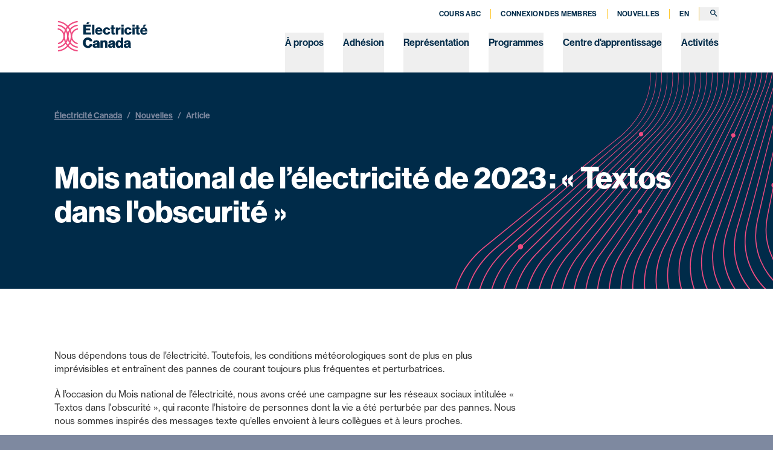

--- FILE ---
content_type: text/html; charset=UTF-8
request_url: https://www.electricite.ca/nouvelles/national-electricity-month-2023-texts-from-the-dark-side/
body_size: 13106
content:

    
      
                                                                                  
            
      
    
                                                                                  
            
      
      <!DOCTYPE html>
<html xmlns="http://www.w3.org/1999/xhtml" lang="fr-CA" class="h-full bg-dark">
	<head>
        



<meta charset="utf-8">
<meta http-equiv="X-UA-Compatible" content="IE=edge">
<meta name="viewport" content="width=device-width,initial-scale=1,maximum-scale=1">
<meta name="format-detection" content="telephone=no">
<link rel="home" href="https://www.electricite.ca/">
<link rel="canonical" href="https://www.electricite.ca/nouvelles/national-electricity-month-2023-texts-from-the-dark-side/">

<link rel="dns-prefetch" href="//www.electricity.ca">
<link rel="preconnect" href="//www.electricity.ca" crossorigin>

<link rel="apple-touch-icon" sizes="180x180" href="//www.electricity.ca/favicons/apple-touch-icon.png">
<link rel="icon" type="image/png" sizes="32x32" href="//www.electricity.ca/favicons/favicon-32x32.png">
<link rel="icon" type="image/png" sizes="16x16" href="//www.electricity.ca/favicons/favicon-16x16.png">
<link rel="manifest" href="//www.electricity.ca/favicons/site.webmanifest">
<link rel="mask-icon" href="//www.electricity.ca/favicons/safari-pinned-tab.svg" color="#ef4b81">
<meta name="msapplication-TileColor" content="#ffffff">
<meta name="theme-color" content="#002b49">

<title>Mois national de l’électricité de 2023 : « Textos dans l&#039;obscurité » | Électricité Canada</title>
<meta name="description" content="Le porte-parole du Canada pour une électricité sûre, sécurisée et durable.">
<meta name="referrer" content="no-referrer-when-downgrade">
<meta name="robots" content="all">
<meta property="og:locale" content="fr-CA">
<meta property="og:site_name" content="Electricity Canada">
<meta property="og:type" content="website">
<meta property="og:url" content="https://www.electricite.ca/nouvelles/national-electricity-month-2023-texts-from-the-dark-side/">
<meta property="og:title" content="Mois national de l’électricité de 2023 : « Textos dans l&#039;obscurité » | Électricité Canada">
<meta property="og:description" content="Le porte-parole du Canada pour une électricité sûre, sécurisée et durable.">
<meta property="og:image" content="https://www.electricity.ca/dist/ec-social-banner-fr.png">
<meta property="og:image:width" content="1200">
<meta property="og:image:height" content="627">
<meta property="og:image:alt" content="Électricité Canada">
<meta property="og:see_also" content="http://www.facebook.com/electricitycanada">
<meta property="og:see_also" content="https://twitter.com/Electricity_CA">
<meta property="og:see_also" content="http://www.linkedin.com/company/electricity-canada">
<meta property="og:see_also" content="https://www.youtube.com/channel/UC5psDKH4ZerAyb6EBd4x5nA">
<meta name="twitter:card" content="summary_large_image">
<meta name="twitter:title" content="Mois national de l’électricité de 2023 : « Textos dans l&#039;obscurité » | Électricité Canada">
<meta name="twitter:description" content="Le porte-parole du Canada pour une électricité sûre, sécurisée et durable.">
<meta name="twitter:site" content="@CDNElectricity">
<meta name="twitter:creator" content="@Alphabet_Agency">
<meta name="twitter:image" content="https://www.electricity.ca/dist/ec-social-banner-fr.png">
<meta name="twitter:image:width" content="1200">
<meta name="twitter:image:height" content="627">
<meta name="twitter:image:alt" content="Électricité Canada">

<script type="application/ld+json">
{
  "@context":"https://schema.org",
  "@graph":[
    {
      "@type":"WebPage",
      "author":{
        "@id":"https://www.electricite.ca/#identity"
      },
      "copyrightHolder":{
        "@id":"https://www.electricite.ca/#identity"
      },
      "copyrightYear":"2022-03-01T10:00:00-05:00",
      "dateModified":"2024-10-07T15:37:29-04:00",
      "datePublished":"2023-06-07T15:42:00-04:00",
      "description":"Le porte-parole du Canada pour une électricité sûre, sécurisée et durable.",
      "headline":"Mois national de l’électricité de 2023 : « Textos dans l&#039;obscurité » | Électricité Canada",
      "image":{
        "@type":"ImageObject",
        "url":"https://www.electricity.ca/dist/ec-social-banner-fr.png"
      },
      "inLanguage":"fr-CA",
      "mainEntityOfPage":"https://www.electricite.ca/",
      "name":"Mois national de l’électricité de 2023 : « Textos dans l&#039;obscurité » | Électricité Canada",
      "url":"https://www.electricite.ca/nouvelles/national-electricity-month-2023-texts-from-the-dark-side/"
    },
    {
      "@id":"https://www.electricite.ca/#identity",
      "@type":"Organization",
      "name":"Électricité Canada",
      "logo":{
        "@type":"ImageObject",
        "url":"https://www.electricity.ca/dist/ec-logo-fr.png",
        "width":"549",
        "height":"188"
      },
      "address":{
        "@type":"PostalAddress",
        "addressCountry":"Canada",
        "addressLocality":"Ottawa",
        "addressRegion":"ON",
        "postalCode":"K1P 5H9",
        "streetAddress":"275 Slater Street, Suite 1500"
      },
      "url":"https://www.electricite.ca/",
      "telephone":"+1-613-230-9263",
      "contactPoint":[
        {
          "@type":"ContactPoint",
          "contactType":"information",
          "telephone":"+1-613-230-9263"
        }
      ],
      "sameAs":[
        "http://www.facebook.com/electricitycanada",
        "https://twitter.com/Electricity_CA",
        "http://www.linkedin.com/company/electricity-canada",
        "https://www.youtube.com/channel/UC5psDKH4ZerAyb6EBd4x5nA"        
      ] 
    }
  ]
}
</script>
            <script async src="https://www.googletagmanager.com/gtag/js?id=G-PYNYK0KT1E"></script>
    <script>
      window.dataLayer = window.dataLayer || [];
      function gtag(){dataLayer.push(arguments);}
      gtag('js', new Date());
      gtag('config', 'G-PYNYK0KT1E');
    </script>
    
                            				
	<link href="https://cdn.jsdelivr.net/npm/slick-carousel@1.8.1/slick/slick.css" rel="stylesheet">
<link href="https://use.typekit.net/hyj1qst.css" rel="stylesheet">
<link href="https://www.electricity.ca/dist/styles.css?v=1.0.12" rel="stylesheet"></head>
	<body id="top" class="knowledge-centre lang-fr section-news type-post font-body text-15 typo-body flex flex-col h-full mx-auto max-w-[2048px] bg-white text-black">

		
<header class="relative block flex-shrink-0 overflow-hidden">

    <form action="https://www.electricite.ca/recherche/" method="GET" class="hidden group absolute bottom-0 left-0 w-full md:static md:w-auto border-b border-b-white/20 flex flex-grow hover:border-b-white/50 focus-within:border-b-white/50 transition-colors">
    <label for="search" class="sr-only">Recherche</label>
    <input id="search" name="term" autocomplete="off" class="bg-transparent py-8 flex-grow focus:outline-none" placeholder="Recherche" value="" />
    <button aria-label="Recherche" class="w-32 h-40 bg-transparent flex items-center justify-center"><span class="inline-block w-20 h-20 group-hover:text-accent group-focus-within:text-accent transition-colors"><svg class="w-full h-full" width="20px" height="20px" viewBox="0 0 24 24"><path fill="none" d="M0 0h24v24H0z"/><path fill="currentColor" d="M9.5,3A6.5,6.5 0 0,1 16,9.5C16,11.11 15.41,12.59 14.44,13.73L14.71,14H15.5L20.5,19L19,20.5L14,15.5V14.71L13.73,14.44C12.59,15.41 11.11,16 9.5,16A6.5,6.5 0 0,1 3,9.5A6.5,6.5 0 0,1 9.5,3M9.5,5C7,5 5,7 5,9.5C5,12 7,14 9.5,14C12,14 14,12 14,9.5C14,7 12,5 9.5,5Z" /></svg></span></button>
  </form>

     
    
<div id="header-nav-bar" class="fixed z-70 w-full h-100 lg:h-120 top-0 inset-x-0 mx-auto translate-y-0 transition-all duration-300 bg-white text-brand">
  <div class="container h-full">
    <div class="relative h-full flex items-center justify-between">
      
      <a class="block w-160 h-auto" href="https://www.electricite.ca/">
        <svg class="w-full h-auto" viewBox="0 0 140.05 52.52" xmlns="http://www.w3.org/2000/svg"><path fill="#ef4b81" d="m33.21 46.42a20.31 20.31 0 0 1 -12.4-6.34 22.22 22.22 0 0 0 1.9-2.8 17 17 0 0 0 10.23 5.72h.16a1 1 0 0 0 .95-.81 1 1 0 0 0 -.8-1.11 14.92 14.92 0 0 1 -9.57-5.75 21.9 21.9 0 0 0 1.37-4.07 11.7 11.7 0 0 0 7.81 6.37.85.85 0 0 0 .23 0 1 1 0 0 0 .91-.63 1 1 0 0 0 -.71-1.16 9.83 9.83 0 0 1 0-19.09 1 1 0 1 0 -.46-1.87 11.68 11.68 0 0 0 -7.81 6.37 21.75 21.75 0 0 0 -1.37-4.08 15 15 0 0 1 9.57-5.75 1 1 0 0 0 .8-1.1 1 1 0 0 0 -1.11-.8 17 17 0 0 0 -10.23 5.76 22.33 22.33 0 0 0 -1.9-2.81 20.25 20.25 0 0 1 12.4-6.33.92.92 0 0 0 .64-.37 1 1 0 0 0 .2-.71 1 1 0 0 0 -1.02-.87 22.29 22.29 0 0 0 -13.46 6.81 22.29 22.29 0 0 0 -13.44-6.81 1 1 0 0 0 -1.1.81 1 1 0 0 0 .84 1.08 20.25 20.25 0 0 1 12.4 6.33 22.33 22.33 0 0 0 -1.9 2.81 17 17 0 0 0 -10.2-5.73 1 1 0 0 0 -1.1.8 1 1 0 0 0 .79 1.1 15 15 0 0 1 9.58 5.75 21.78 21.78 0 0 0 -1.41 4.08 11.66 11.66 0 0 0 -7.81-6.37 1 1 0 1 0 -.46 1.87 9.83 9.83 0 0 1 0 19.09 1 1 0 0 0 .27 1.9h.23a11.68 11.68 0 0 0 7.77-6.4 21.93 21.93 0 0 0 1.38 4.07 14.94 14.94 0 0 1 -9.58 5.75 1 1 0 0 0 -.8 1.11 1 1 0 0 0 1 .81h.15a17 17 0 0 0 10.23-5.75 22.22 22.22 0 0 0 1.9 2.8 20.31 20.31 0 0 1 -12.4 6.34 1 1 0 0 0 -.64.36 1 1 0 0 0 -.2.71 1 1 0 0 0 1.07.84 22.19 22.19 0 0 0 13.44-6.79 22.19 22.19 0 0 0 13.45 6.77h.12a1 1 0 0 0 .95-.85 1 1 0 0 0 -.84-1.07zm-12.6-20.16a15.14 15.14 0 0 1 1.8-7.15 20.31 20.31 0 0 1 0 14.3 15.11 15.11 0 0 1 -1.8-7.15zm-1.07 5.36a17 17 0 0 0 1.9 4 20.39 20.39 0 0 1 -1.9 3 20.39 20.39 0 0 1 -1.9-3 17 17 0 0 0 1.9-4zm-1.9-14.62a20 20 0 0 1 1.9-3 20 20 0 0 1 1.9 3 17.11 17.11 0 0 0 -1.9 3.95 17.11 17.11 0 0 0 -1.9-3.95zm.83 9.31a15.11 15.11 0 0 1 -1.8 7.15 20.31 20.31 0 0 1 0-14.3 15.14 15.14 0 0 1 1.8 7.1z"/><g fill="currentColor"><path d="M41.51,35.66c0-4.28,2.79-7.52,7.07-7.52a6.66,6.66,0,0,1,4.1,1.27,5.64,5.64,0,0,1,2.15,4H51.27a2.59,2.59,0,0,0-2.71-2.27c-2.33,0-3.43,1.94-3.43,4.56s1.32,4.54,3.45,4.54a2.64,2.64,0,0,0,2.79-2.39h3.56a5.62,5.62,0,0,1-1.73,3.67,6.23,6.23,0,0,1-4.6,1.63C44.38,43.11,41.51,40,41.51,35.66Z"/><path d="M55.62,39.91c0-2.27,1.8-2.95,3.93-3.23,1.93-.24,2.61-.44,2.61-1.15s-.42-1.1-1.4-1.1-1.57.46-1.67,1.33h-3c.08-1.91,1.54-3.54,4.66-3.54a5.36,5.36,0,0,1,3.33.84A3.41,3.41,0,0,1,65.38,36v5.18c0,.82.08,1.29.36,1.47v.14H62.57a3.07,3.07,0,0,1-.35-1.15h0a3.36,3.36,0,0,1-3,1.41C57.08,43.05,55.62,41.94,55.62,39.91Zm6.62-.8V37.89a7.91,7.91,0,0,1-1.68.54c-1.27.28-1.79.6-1.79,1.38S59.37,41,60.18,41A1.86,1.86,0,0,0,62.24,39.11Z"/><path d="M67,32.5h3.15v1.41h.06a3.59,3.59,0,0,1,3.17-1.71c2.25,0,3.58,1.61,3.58,3.9v6.69H73.68v-6c0-1.08-.55-1.83-1.61-1.83a1.92,1.92,0,0,0-1.81,2.17v5.69H67Z"/><path d="M78,39.91C78,37.64,79.82,37,82,36.68c1.93-.24,2.61-.44,2.61-1.15s-.42-1.1-1.41-1.1-1.56.46-1.66,1.33h-3c.08-1.91,1.55-3.54,4.66-3.54a5.38,5.38,0,0,1,3.34.84A3.43,3.43,0,0,1,87.77,36v5.18c0,.82.08,1.29.37,1.47v.14H85a2.91,2.91,0,0,1-.34-1.15h0a3.37,3.37,0,0,1-3,1.41C79.48,43.05,78,41.94,78,39.91Zm6.63-.8V37.89a7.83,7.83,0,0,1-1.69.54c-1.26.28-1.78.6-1.78,1.38s.6,1.15,1.4,1.15A1.87,1.87,0,0,0,84.64,39.11Z"/><path d="M88.91,37.64c0-3.21,1.85-5.44,4.5-5.44a3.21,3.21,0,0,1,2.88,1.47h.06V28.42h3.27V42.79H96.49V41.4h0a3.39,3.39,0,0,1-3,1.71C90.78,43.11,88.91,41.08,88.91,37.64Zm7.52,0c0-1.72-.71-3-2.13-3s-2.07,1.21-2.07,2.93.76,2.92,2,2.92S96.43,39.33,96.43,37.64Z"/><path d="M100.72,39.91c0-2.27,1.8-2.95,3.93-3.23,1.93-.24,2.61-.44,2.61-1.15s-.42-1.1-1.4-1.1-1.57.46-1.67,1.33h-3c.08-1.91,1.54-3.54,4.66-3.54a5.34,5.34,0,0,1,3.33.84A3.41,3.41,0,0,1,110.48,36v5.18c0,.82.08,1.29.36,1.47v.14h-3.17a3.07,3.07,0,0,1-.35-1.15h0a3.36,3.36,0,0,1-3,1.41C102.18,43.05,100.72,41.94,100.72,39.91Zm6.62-.8V37.89a7.91,7.91,0,0,1-1.68.54c-1.27.28-1.79.6-1.79,1.38s.6,1.15,1.41,1.15A1.86,1.86,0,0,0,107.34,39.11Z"/><path d="M41.51,35.66c0-4.28,2.79-7.52,7.07-7.52a6.66,6.66,0,0,1,4.1,1.27,5.64,5.64,0,0,1,2.15,4H51.27a2.59,2.59,0,0,0-2.71-2.27c-2.33,0-3.43,1.94-3.43,4.56s1.32,4.54,3.45,4.54a2.64,2.64,0,0,0,2.79-2.39h3.56a5.62,5.62,0,0,1-1.73,3.67,6.23,6.23,0,0,1-4.6,1.63C44.38,43.11,41.51,40,41.51,35.66Z"/><path d="M55.62,39.91c0-2.27,1.8-2.95,3.93-3.23,1.93-.24,2.61-.44,2.61-1.15s-.42-1.1-1.4-1.1-1.57.46-1.67,1.33h-3c.08-1.91,1.54-3.54,4.66-3.54a5.36,5.36,0,0,1,3.33.84A3.41,3.41,0,0,1,65.38,36v5.18c0,.82.08,1.29.36,1.47v.14H62.57a3.07,3.07,0,0,1-.35-1.15h0a3.36,3.36,0,0,1-3,1.41C57.08,43.05,55.62,41.94,55.62,39.91Zm6.62-.8V37.89a7.91,7.91,0,0,1-1.68.54c-1.27.28-1.79.6-1.79,1.38S59.37,41,60.18,41A1.86,1.86,0,0,0,62.24,39.11Z"/><path d="M67,32.5h3.15v1.41h.06a3.59,3.59,0,0,1,3.17-1.71c2.25,0,3.58,1.61,3.58,3.9v6.69H73.68v-6c0-1.08-.55-1.83-1.61-1.83a1.92,1.92,0,0,0-1.81,2.17v5.69H67Z"/><path d="M78,39.91C78,37.64,79.82,37,82,36.68c1.93-.24,2.61-.44,2.61-1.15s-.42-1.1-1.41-1.1-1.56.46-1.66,1.33h-3c.08-1.91,1.55-3.54,4.66-3.54a5.38,5.38,0,0,1,3.34.84A3.43,3.43,0,0,1,87.77,36v5.18c0,.82.08,1.29.37,1.47v.14H85a2.91,2.91,0,0,1-.34-1.15h0a3.37,3.37,0,0,1-3,1.41C79.48,43.05,78,41.94,78,39.91Zm6.63-.8V37.89a7.83,7.83,0,0,1-1.69.54c-1.26.28-1.78.6-1.78,1.38s.6,1.15,1.4,1.15A1.87,1.87,0,0,0,84.64,39.11Z"/><path d="M88.91,37.64c0-3.21,1.85-5.44,4.5-5.44a3.21,3.21,0,0,1,2.88,1.47h.06V28.42h3.27V42.79H96.49V41.4h0a3.39,3.39,0,0,1-3,1.71C90.78,43.11,88.91,41.08,88.91,37.64Zm7.52,0c0-1.72-.71-3-2.13-3s-2.07,1.21-2.07,2.93.76,2.92,2,2.92S96.43,39.33,96.43,37.64Z"/><path d="M100.72,39.91c0-2.27,1.8-2.95,3.93-3.23,1.93-.24,2.61-.44,2.61-1.15s-.42-1.1-1.4-1.1-1.57.46-1.67,1.33h-3c.08-1.91,1.54-3.54,4.66-3.54a5.34,5.34,0,0,1,3.33.84A3.41,3.41,0,0,1,110.48,36v5.18c0,.82.08,1.29.36,1.47v.14h-3.17a3.07,3.07,0,0,1-.35-1.15h0a3.36,3.36,0,0,1-3,1.41C102.18,43.05,100.72,41.94,100.72,39.91Zm6.62-.8V37.89a7.91,7.91,0,0,1-1.68.54c-1.27.28-1.79.6-1.79,1.38s.6,1.15,1.41,1.15A1.86,1.86,0,0,0,107.34,39.11Z"/><path d="M54.71,9.5H58V23.86H54.71Z"/><path d="M59.14,18.7a5.18,5.18,0,0,1,5.29-5.43,5.07,5.07,0,0,1,3.51,1.29,6.52,6.52,0,0,1,1.81,5H62.36a2.26,2.26,0,0,0,2.31,2.25,1.72,1.72,0,0,0,1.71-1h3.19a4.19,4.19,0,0,1-1.73,2.43,5.45,5.45,0,0,1-3.21.94A5.2,5.2,0,0,1,59.14,18.7Zm7.3-1.09a2,2,0,0,0-2-2c-1.25,0-1.89.79-2.11,2Z"/><path d="M70.54,18.74a5.2,5.2,0,0,1,5.38-5.45c2.8,0,4.58,1.63,4.89,3.94H77.65A1.7,1.7,0,0,0,76,15.7c-1.4,0-2.11,1.17-2.11,3s.71,3,2.11,3c1,0,1.65-.6,1.79-1.77h3.14c-.08,2.37-2,4.22-4.89,4.22A5.22,5.22,0,0,1,70.54,18.74Z"/><path d="M82.71,21.15V15.62H81.35v-2h1.36V10.32h3.2v3.25h1.87v2H85.91v4.82c0,.81.44,1,1.14,1l.73,0v2.39A7.69,7.69,0,0,1,86,24C84.08,24,82.71,23.36,82.71,21.15Z"/><path d="M89.16,13.57H92.3v1.61h.06a3,3,0,0,1,2.81-1.77,1.71,1.71,0,0,1,.64.08v2.82h-.08c-2-.28-3.29.7-3.29,2.93v4.62H89.16Z"/><path d="M97.11,9.5h3.28v2.65H97.11Zm0,4.07h3.28V23.86H97.11Z"/><path d="M101.49,18.74a5.2,5.2,0,0,1,5.39-5.45c2.79,0,4.58,1.63,4.88,3.94h-3.15a1.7,1.7,0,0,0-1.69-1.53c-1.41,0-2.11,1.17-2.11,3s.7,3,2.11,3c1,0,1.65-.6,1.79-1.77h3.13c-.08,2.37-2,4.22-4.88,4.22A5.23,5.23,0,0,1,101.49,18.74Z"/><path d="M113.1,9.5h3.27v2.65H113.1Zm0,4.07h3.27V23.86H113.1Z"/><path d="M118.75,21.15V15.62h-1.36v-2h1.36V10.32H122v3.25h1.87v2H122v4.82c0,.81.44,1,1.14,1l.73,0v2.39A7.63,7.63,0,0,1,122,24C120.12,24,118.75,23.36,118.75,21.15Z"/><path d="M124.42,18.72a5.18,5.18,0,0,1,5.28-5.43,5,5,0,0,1,3.51,1.29,6.52,6.52,0,0,1,1.81,5h-7.39a2.26,2.26,0,0,0,2.31,2.25,1.71,1.71,0,0,0,1.71-1h3.19a4.19,4.19,0,0,1-1.73,2.43,5.42,5.42,0,0,1-3.21.94A5.2,5.2,0,0,1,124.42,18.72Zm7.29-1.09a2,2,0,0,0-2-2c-1.25,0-1.89.79-2.11,2Zm-2.17-8.21h3.78l-2.44,3h-2.49Z"/><path d="M42.09,9.5H53v2.93H45.65V15h6.29v2.77H45.65v3.08H53.1v3h-11Zm5.16-3.32H51L48.88,8.79H46.39Z"/></g></svg>
      </a>

      <button id="nav-toggle" aria-label="Open menu" class="absolute z-50 top-28 -mt-2 right-0 w-48 h-48 px-12 text-black lg:hidden">
        <span class="relative transition-all duration-200 -top-4 left-0 block h-3 bg-black w-24 rounded-full"></span>
        <span class="relative transition-all duration-200 top-0 left-0 block h-3 bg-black w-24 rounded-full"></span>
        <span class="relative transition-all duration-200 top-4 left-0 block h-3 bg-black w-24 rounded-full"></span>
      </button>
    
    </div>
  </div>
</div>

<div id="header-nav-wrapper" class="fixed bg-brand lg:bg-transparent text-white lg:text-brand overflow-scroll lg:overflow-auto z-80 top-100 lg:top-0 bottom-0 lg:bottom-auto left-full lg:inset-x-0 w-screen lg:w-auto transition-all duration-200 lg:pointer-events-none">

  <div class="container flex flex-col py-32 pr-48 lg:pr-32 lg:pl-200 lg:py-0 lg:h-120 lg:overflow-hidden">

    <nav id="utility-nav" aria-label="Utility navigation" class="order-2 lg:order-1 pt-40 lg:pt-12 pointer-events-auto">

      <ul class="flex flex-wrap lg:flex-nowrap lg:items-center lg:justify-end pt-40 lg:pt-0 lg:divide-x lg:divide-white/40 border-t border-white/30 lg:border-none lg:divide-x lg:divide-yellow">

                <li class="w-full lg:w-auto"><a class="relative block py-18 lg:py-2 lg:px-16 text-15 font-semibold lg:typo-micro !leading-none hover:text-accent focus:text-accent transition-colors duration-200" href="https://www.electricite.ca/programmes/labc-de-lelectricite-au-canada/">Cours ABC</a></li>
        <li class="w-full lg:w-auto"><a class="relative block py-18 lg:py-2 lg:px-16 text-15 font-semibold lg:typo-micro !leading-none hover:text-accent focus:text-accent transition-colors duration-200" href="https://portal.electricity.ca/fr" target="_blank">Connexion des membres</a></li>
        <li class="w-full lg:w-auto"><a class="relative block py-18 lg:py-2 lg:px-16 text-15 font-semibold lg:typo-micro !leading-none hover:text-accent focus:text-accent transition-colors duration-200" href="https://www.electricite.ca/nouvelles/">Nouvelles</a></li>
        
                                <li class="flex-grow lg:flex-grow-0"><a class="relative block py-18 lg:py-2 lg:px-16 text-15 font-semibold lg:typo-micro !leading-none hover:text-accent focus:text-accent transition-colors duration-200" href="https://www.electricity.ca/news/national-electricity-month-2023-texts-from-the-dark-side/">EN</a></li>
                                        <li class="flex justify-end w-80 lg:w-auto"><button data-search-url="https://www.electricite.ca/recherche/" id="search-btn" class="relative block py-18 lg:py-2 lg:pl-16 typo-micro !leading-none hover:text-accent focus:text-accent transition-colors duration-200"><span class="sr-only">Recherche</span><span class="inline-block w-24 h-24 lg:w-16 lg:h-16 relative"><svg class="w-full h-full" width="24px" height="24px" viewBox="0 0 24 24"><path fill="none" d="M0 0h24v24H0z"/><path fill="currentColor" d="M9.5,3A6.5,6.5 0 0,1 16,9.5C16,11.11 15.41,12.59 14.44,13.73L14.71,14H15.5L20.5,19L19,20.5L14,15.5V14.71L13.73,14.44C12.59,15.41 11.11,16 9.5,16A6.5,6.5 0 0,1 3,9.5A6.5,6.5 0 0,1 9.5,3M9.5,5C7,5 5,7 5,9.5C5,12 7,14 9.5,14C12,14 14,12 14,9.5C14,7 12,5 9.5,5Z" /></svg></span></button></li>
      </ul>
    </nav>

    <nav id="primary-nav" aria-label="Primary navigation" class="order-1 lg:order-2 lg:mt-20 pointer-events-auto">
      <ul class="w-full flex flex-col lg:flex-row lg:items-center lg:justify-end font-semibold lg:space-x-32">
                                
                        <li class="group relative">
          <button data-subnav="subnav-a-propos" class="relative z-20 block w-full lg:w-auto text-left lg:text-center font-semibold text-18 lg:text-16 hover:text-accent focus:text-accent lg:hover:text-brand lg:focus:text-brand py-18 lg:pt-4 lg:pb-40 transition-colors duration-200">À propos</button>
          <span class="js-nav-current absolute hidden lg:block pointer-events-none lg:inset-x-0 lg:h-2 lg:bottom-32 "></span>
          <span class="js-subnav-indicator absolute pointer-events-none block w-64 h-64 bg-brand rounded-full top-40 left-1/2 -ml-32 opacity-0"></span>
        </li>
                        <li class="group relative">
          <button data-subnav="subnav-adhesion" class="relative z-20 block w-full lg:w-auto text-left lg:text-center font-semibold text-18 lg:text-16 hover:text-accent focus:text-accent lg:hover:text-brand lg:focus:text-brand py-18 lg:pt-4 lg:pb-40 transition-colors duration-200">Adhésion</button>
          <span class="js-nav-current absolute hidden lg:block pointer-events-none lg:inset-x-0 lg:h-2 lg:bottom-32 "></span>
          <span class="js-subnav-indicator absolute pointer-events-none block w-64 h-64 bg-brand rounded-full top-40 left-1/2 -ml-32 opacity-0"></span>
        </li>
                        <li class="group relative">
          <button data-subnav="subnav-promotion-des-interets" class="relative z-20 block w-full lg:w-auto text-left lg:text-center font-semibold text-18 lg:text-16 hover:text-accent focus:text-accent lg:hover:text-brand lg:focus:text-brand py-18 lg:pt-4 lg:pb-40 transition-colors duration-200">Représentation</button>
          <span class="js-nav-current absolute hidden lg:block pointer-events-none lg:inset-x-0 lg:h-2 lg:bottom-32 "></span>
          <span class="js-subnav-indicator absolute pointer-events-none block w-64 h-64 bg-brand rounded-full top-40 left-1/2 -ml-32 opacity-0"></span>
        </li>
                        <li class="group relative">
          <button data-subnav="subnav-programmes" class="relative z-20 block w-full lg:w-auto text-left lg:text-center font-semibold text-18 lg:text-16 hover:text-accent focus:text-accent lg:hover:text-brand lg:focus:text-brand py-18 lg:pt-4 lg:pb-40 transition-colors duration-200">Programmes</button>
          <span class="js-nav-current absolute hidden lg:block pointer-events-none lg:inset-x-0 lg:h-2 lg:bottom-32 "></span>
          <span class="js-subnav-indicator absolute pointer-events-none block w-64 h-64 bg-brand rounded-full top-40 left-1/2 -ml-32 opacity-0"></span>
        </li>
                        <li class="group relative">
          <button data-subnav="subnav-kc" class="relative z-20 block w-full lg:w-auto text-left lg:text-center font-semibold text-18 lg:text-16 hover:text-accent focus:text-accent lg:hover:text-brand lg:focus:text-brand py-18 lg:pt-4 lg:pb-40 transition-colors duration-200">Centre d&#039;apprentissage</button>
          <span class="js-nav-current absolute hidden lg:block pointer-events-none lg:inset-x-0 lg:h-2 lg:bottom-32 "></span>
          <span class="js-subnav-indicator absolute pointer-events-none block w-64 h-64 bg-brand rounded-full top-40 left-1/2 -ml-32 opacity-0"></span>
        </li>
                <li class="group relative">
          <button data-subnav="subnav-events" class="relative z-20 block w-full lg:w-auto text-left lg:text-center font-semibold text-18 lg:text-16 hover:text-accent focus:text-accent lg:hover:text-brand lg:focus:text-brand py-18 lg:pt-4 lg:pb-40 transition-colors duration-200">Activités</button>
          <span class="js-nav-current absolute hidden lg:block pointer-events-none lg:inset-x-0 lg:h-2 lg:bottom-32 "></span>
          <span class="js-subnav-indicator absolute pointer-events-none block w-64 h-64 bg-brand rounded-full top-40 left-1/2 -ml-32 opacity-0"></span>
        </li>
      </ul>
    </nav>

  </div>

</div>


<div id="header-subnav-wrapper" class="fixed bg-brand text-white z-90 top-100 lg:top-120 bottom-0 left-full lg:inset-x-0 lg:h-0 overflow-y-scroll w-screen transition-all duration-200">

  <img alt="" class="hidden lg:block absolute z-10 bottom-0 left-0 w-full h-auto object-cover object-left-bottom" src="https://www.electricity.ca/dist/pattern-nav-dropdown.svg" draggable="false">

  <div class="js-close-nav hidden lg:block absolute z-20 inset-x-0 bottom-0 h-200"></div>

  <div class="relative z-30 container flex flex-col py-32 lg:py-100 px-80 lg:px-0">

    <button id="subnav-back" class="lg:hidden absolute top-0 left-0 block w-80 h-80 !leading-none hover:text-accent focus:text-accent transition-colors duration-200">
      <span class="sr-only">Back</span>
      <span class="inline-block w-24 h-24 lg:w-16 lg:h-16 relative"><svg class="w-full h-full" width="32px" height="32px" viewBox="0 0 24 24"><path fill="none" d="M0 0h24v24H0z"/><path fill="currentColor" d="M20,11V13H8L13.5,18.5L12.08,19.92L4.16,12L12.08,4.08L13.5,5.5L8,11H20Z" /></svg></span>
    </button>

        <nav id="subnav-a-propos" aria-label="À propos section subnavigation" class="subnav hidden">

      <h2 class="block lg:hidden font-semibold text-18 lg:text-16 text-white my-40">À propos</h2>

      <div class="grid w-full grid-cols-1 lg:grid-cols-3 lg:gap-100 justify-start items-start">

                          <a href="https://www.electricite.ca/a-propos/plan-strategique/" class="relative group hidden lg:flex flex-col justify-end p-32 min-h-[350px]">
    <img class="absolute inset-0 z-10 h-full w-full object-cover" src="https://www.electricity.ca/images/transforms/headers/_card1x/About_Strategic_Plan.jpg" alt="About Strategic Plan">
  <div class="absolute inset-0 z-10 h-full w-full bg-gradient-to-b from-[rgba(0,0,0,0)] via-[rgba(0,0,0,0.6)] to-[rgba(0,0,0,0.9)]"></div>
    <div class="relative z-20">
    <h3 class="typo-h3 mb-12">Plan stratégique 2025-2028</h3>
    <p class="mb-24">Le monde dans lequel nous vivons change rapidement</p>
    <div class="inline-block">



<span class="wave-button">  <span>Voir</span>
  <span class="wave"></span>
</span>    </div>
  </div>
</a>

      
                  
                                            
                          <div class="">
                                      
                          <ul class="w-full flex flex-col font-semibold divide-y divide-white/40 mb-40">
                                      <li>
              <a href="https://www.electricite.ca/a-propos/notre-objectif/" class="block font-semibold text-md text-white hover:text-accent focus:text-accent py-18 transition-colors duration-200">
        Notre mission, notre but et nos
  <span class="whitespace-nowrap">
    valeurs
    <span class="inline-block relative -mt-8 top-7 w-24 h-24 text-yellow"><svg class="w-full h-full" width="24px" height="24px" viewBox="0 0 24 24"><path fill="none" d="M0 0h24v24H0z"/><path fill="currentColor" d="M8.59,16.58L13.17,12L8.59,7.41L10,6L16,12L10,18L8.59,16.58Z" /></svg></span>
  </span>
</a>

            </li>
                        
        
      
                                            
                        
                        <li>
              <a href="https://www.electricite.ca/a-propos/notre-equipe/" class="block font-semibold text-md text-white hover:text-accent focus:text-accent py-18 transition-colors duration-200">
        Notre
  <span class="whitespace-nowrap">
    équipe
    <span class="inline-block relative -mt-8 top-7 w-24 h-24 text-yellow"><svg class="w-full h-full" width="24px" height="24px" viewBox="0 0 24 24"><path fill="none" d="M0 0h24v24H0z"/><path fill="currentColor" d="M8.59,16.58L13.17,12L8.59,7.41L10,6L16,12L10,18L8.59,16.58Z" /></svg></span>
  </span>
</a>

            </li>
                        
        
      
                                            
                        
                        <li>
              <a href="https://www.electricite.ca/a-propos/nos-valeurs/" class="block font-semibold text-md text-white hover:text-accent focus:text-accent py-18 transition-colors duration-200">
        Nos
  <span class="whitespace-nowrap">
    valeurs
    <span class="inline-block relative -mt-8 top-7 w-24 h-24 text-yellow"><svg class="w-full h-full" width="24px" height="24px" viewBox="0 0 24 24"><path fill="none" d="M0 0h24v24H0z"/><path fill="currentColor" d="M8.59,16.58L13.17,12L8.59,7.41L10,6L16,12L10,18L8.59,16.58Z" /></svg></span>
  </span>
</a>

            </li>
                        
        
      
                                            
                        
                        <li>
              <a href="https://www.electricite.ca/a-propos/affaires-courantes/" class="block font-semibold text-md text-white hover:text-accent focus:text-accent py-18 transition-colors duration-200">
        Affaires
  <span class="whitespace-nowrap">
    courantes
    <span class="inline-block relative -mt-8 top-7 w-24 h-24 text-yellow"><svg class="w-full h-full" width="24px" height="24px" viewBox="0 0 24 24"><path fill="none" d="M0 0h24v24H0z"/><path fill="currentColor" d="M8.59,16.58L13.17,12L8.59,7.41L10,6L16,12L10,18L8.59,16.58Z" /></svg></span>
  </span>
</a>

            </li>
                        
        
      
                                            
                        
                        <li>
              <a href="https://www.electricite.ca/a-propos/plan-strategique/" class="block font-semibold text-md text-white hover:text-accent focus:text-accent py-18 transition-colors duration-200">
        Plan
  <span class="whitespace-nowrap">
    stratégique 2025-2028
    <span class="inline-block relative -mt-8 top-7 w-24 h-24 text-yellow"><svg class="w-full h-full" width="24px" height="24px" viewBox="0 0 24 24"><path fill="none" d="M0 0h24v24H0z"/><path fill="currentColor" d="M8.59,16.58L13.17,12L8.59,7.41L10,6L16,12L10,18L8.59,16.58Z" /></svg></span>
  </span>
</a>

            </li>
                        
        
      
                                            
                        
                        <li>
              <a href="https://www.electricite.ca/a-propos/contact/" class="block font-semibold text-md text-white hover:text-accent focus:text-accent py-18 transition-colors duration-200">
        Nous
  <span class="whitespace-nowrap">
    joindre
    <span class="inline-block relative -mt-8 top-7 w-24 h-24 text-yellow"><svg class="w-full h-full" width="24px" height="24px" viewBox="0 0 24 24"><path fill="none" d="M0 0h24v24H0z"/><path fill="currentColor" d="M8.59,16.58L13.17,12L8.59,7.41L10,6L16,12L10,18L8.59,16.58Z" /></svg></span>
  </span>
</a>

            </li>
                        
        
      
      </ul>      </div>
      </div>
    </nav>
        <nav id="subnav-adhesion" aria-label="Adhésion section subnavigation" class="subnav hidden">

      <h2 class="block lg:hidden font-semibold text-18 lg:text-16 text-white my-40">Adhésion</h2>

      <div class="grid w-full grid-cols-1 lg:grid-cols-3 lg:gap-100 justify-start items-start">

                          <a href="https://www.electricite.ca/adhesion/liste-des-membres/" class="relative group hidden lg:flex flex-col justify-end p-32 min-h-[350px]">
    <img class="absolute inset-0 z-10 h-full w-full object-cover" src="https://www.electricity.ca/images/transforms/headers/_card1x/EC_Interior_In-Nav_Member_1080x720.jpg" alt="EC Interior In Nav Member 1080x720">
  <div class="absolute inset-0 z-10 h-full w-full bg-gradient-to-b from-[rgba(0,0,0,0)] via-[rgba(0,0,0,0.6)] to-[rgba(0,0,0,0.9)]"></div>
    <div class="relative z-20">
    <h3 class="typo-h3 mb-12">Liste des membres</h3>
    <p class="mb-24">Ensemble, Électricité Canada, ses membres et ses partenaires industriels sont à l’avant-garde de l’avenir énergétique du pays</p>
    <div class="inline-block">



<span class="wave-button">  <span>Voir</span>
  <span class="wave"></span>
</span>    </div>
  </div>
</a>

      
                  
                                
            
            <div class="">
              <h3 class="typo-micro text-pink mb-0 lg:mb-10">Membres</h3>
              
          
      
                                            
                        
                          <ul class="w-full flex flex-col font-semibold divide-y divide-white/40 mb-40">
                                      <li>
              <a href="https://www.electricite.ca/adhesion/adherez-a-electricite-canada/" class="block font-semibold text-md text-white hover:text-accent focus:text-accent py-18 transition-colors duration-200">
        Adhérez à Électricité
  <span class="whitespace-nowrap">
    Canada
    <span class="inline-block relative -mt-8 top-7 w-24 h-24 text-yellow"><svg class="w-full h-full" width="24px" height="24px" viewBox="0 0 24 24"><path fill="none" d="M0 0h24v24H0z"/><path fill="currentColor" d="M8.59,16.58L13.17,12L8.59,7.41L10,6L16,12L10,18L8.59,16.58Z" /></svg></span>
  </span>
</a>

            </li>
                        
        
      
                                            
                        
                        <li>
              <a href="https://www.electricite.ca/adhesion/avantages-de-ladhesion/" class="block font-semibold text-md text-white hover:text-accent focus:text-accent py-18 transition-colors duration-200">
        Avantages de
  <span class="whitespace-nowrap">
    l’adhésion
    <span class="inline-block relative -mt-8 top-7 w-24 h-24 text-yellow"><svg class="w-full h-full" width="24px" height="24px" viewBox="0 0 24 24"><path fill="none" d="M0 0h24v24H0z"/><path fill="currentColor" d="M8.59,16.58L13.17,12L8.59,7.41L10,6L16,12L10,18L8.59,16.58Z" /></svg></span>
  </span>
</a>

            </li>
                        
        
      
                                            
                        
                        <li>
              <a href="https://www.electricite.ca/adhesion/nos-conseils-et-comites/" class="block font-semibold text-md text-white hover:text-accent focus:text-accent py-18 transition-colors duration-200">
        Nos conseils et
  <span class="whitespace-nowrap">
    comités
    <span class="inline-block relative -mt-8 top-7 w-24 h-24 text-yellow"><svg class="w-full h-full" width="24px" height="24px" viewBox="0 0 24 24"><path fill="none" d="M0 0h24v24H0z"/><path fill="currentColor" d="M8.59,16.58L13.17,12L8.59,7.41L10,6L16,12L10,18L8.59,16.58Z" /></svg></span>
  </span>
</a>

            </li>
                        
        
      
                                            
                        
                        <li>
              <a href="https://www.electricite.ca/adhesion/liste-des-membres/" class="block font-semibold text-md text-white hover:text-accent focus:text-accent py-18 transition-colors duration-200">
        Liste des
  <span class="whitespace-nowrap">
    membres
    <span class="inline-block relative -mt-8 top-7 w-24 h-24 text-yellow"><svg class="w-full h-full" width="24px" height="24px" viewBox="0 0 24 24"><path fill="none" d="M0 0h24v24H0z"/><path fill="currentColor" d="M8.59,16.58L13.17,12L8.59,7.41L10,6L16,12L10,18L8.59,16.58Z" /></svg></span>
  </span>
</a>

            </li>
                        
        
      
                                  </ul>
                                      
                          </div>
            
            <div class="">
              <h3 class="typo-micro text-pink mb-0 lg:mb-10">Entreprises partenaires</h3>
              
          
      
                                            
                        
                          <ul class="w-full flex flex-col font-semibold divide-y divide-white/40 mb-40">
                                      <li>
              <a href="https://www.electricite.ca/adhesion/programme-des-entreprises-partenaires/" class="block font-semibold text-md text-white hover:text-accent focus:text-accent py-18 transition-colors duration-200">
        Programme des entreprises
  <span class="whitespace-nowrap">
    partenaires
    <span class="inline-block relative -mt-8 top-7 w-24 h-24 text-yellow"><svg class="w-full h-full" width="24px" height="24px" viewBox="0 0 24 24"><path fill="none" d="M0 0h24v24H0z"/><path fill="currentColor" d="M8.59,16.58L13.17,12L8.59,7.41L10,6L16,12L10,18L8.59,16.58Z" /></svg></span>
  </span>
</a>

            </li>
                        
        
      
                                            
                        
                        <li>
              <a href="https://www.electricite.ca/adhesion/avantages-lies-a-la-participation-au-programme-des-entreprises-partenaires/" class="block font-semibold text-md text-white hover:text-accent focus:text-accent py-18 transition-colors duration-200">
        Avantages de la
  <span class="whitespace-nowrap">
    participation
    <span class="inline-block relative -mt-8 top-7 w-24 h-24 text-yellow"><svg class="w-full h-full" width="24px" height="24px" viewBox="0 0 24 24"><path fill="none" d="M0 0h24v24H0z"/><path fill="currentColor" d="M8.59,16.58L13.17,12L8.59,7.41L10,6L16,12L10,18L8.59,16.58Z" /></svg></span>
  </span>
</a>

            </li>
                        
        
      
                                            
                        
                        <li>
              <a href="https://www.electricite.ca/adhesion/presentez-une-demande-pour-devenir-un-partenaire-delectricite-canada/" class="block font-semibold text-md text-white hover:text-accent focus:text-accent py-18 transition-colors duration-200">
        Demandez à devenir une entreprise partenaire d’Électricité
  <span class="whitespace-nowrap">
    Canada
    <span class="inline-block relative -mt-8 top-7 w-24 h-24 text-yellow"><svg class="w-full h-full" width="24px" height="24px" viewBox="0 0 24 24"><path fill="none" d="M0 0h24v24H0z"/><path fill="currentColor" d="M8.59,16.58L13.17,12L8.59,7.41L10,6L16,12L10,18L8.59,16.58Z" /></svg></span>
  </span>
</a>

            </li>
                        
        
      
                                            
                        
                        <li>
              <a href="https://www.electricite.ca/adhesion/liste-des-entreprises-partenaires/" class="block font-semibold text-md text-white hover:text-accent focus:text-accent py-18 transition-colors duration-200">
        Liste des entreprises
  <span class="whitespace-nowrap">
    partenaires
    <span class="inline-block relative -mt-8 top-7 w-24 h-24 text-yellow"><svg class="w-full h-full" width="24px" height="24px" viewBox="0 0 24 24"><path fill="none" d="M0 0h24v24H0z"/><path fill="currentColor" d="M8.59,16.58L13.17,12L8.59,7.41L10,6L16,12L10,18L8.59,16.58Z" /></svg></span>
  </span>
</a>

            </li>
                        
        
      
                                            
                        
                        <li>
              <a href="https://www.electricite.ca/adhesion/serie-des-conversations/" class="block font-semibold text-md text-white hover:text-accent focus:text-accent py-18 transition-colors duration-200">
        Série de
  <span class="whitespace-nowrap">
    conversations
    <span class="inline-block relative -mt-8 top-7 w-24 h-24 text-yellow"><svg class="w-full h-full" width="24px" height="24px" viewBox="0 0 24 24"><path fill="none" d="M0 0h24v24H0z"/><path fill="currentColor" d="M8.59,16.58L13.17,12L8.59,7.41L10,6L16,12L10,18L8.59,16.58Z" /></svg></span>
  </span>
</a>

            </li>
                        
        
      
      </ul>      </div>
      </div>
    </nav>
        <nav id="subnav-promotion-des-interets" aria-label="Représentation section subnavigation" class="subnav hidden">

      <h2 class="block lg:hidden font-semibold text-18 lg:text-16 text-white my-40">Représentation</h2>

      <div class="grid w-full grid-cols-1 lg:grid-cols-3 lg:gap-100 justify-start items-start">

                  <div></div>
      
                  
                                
            
            <div class="">
              <h3 class="typo-micro text-pink mb-0 lg:mb-10">Représentation</h3>
              
          
      
                                            
                        
                          <ul class="w-full flex flex-col font-semibold divide-y divide-white/40 mb-40">
                                      <li>
              <a href="https://www.electricite.ca/promotion-des-interets/memoires/" class="block font-semibold text-md text-white hover:text-accent focus:text-accent py-18 transition-colors duration-200">
        
  <span class="whitespace-nowrap">
    Mémoires
    <span class="inline-block relative -mt-8 top-7 w-24 h-24 text-yellow"><svg class="w-full h-full" width="24px" height="24px" viewBox="0 0 24 24"><path fill="none" d="M0 0h24v24H0z"/><path fill="currentColor" d="M8.59,16.58L13.17,12L8.59,7.41L10,6L16,12L10,18L8.59,16.58Z" /></svg></span>
  </span>
</a>

            </li>
                        
        
      
                                            
                        
                        <li>
              <a href="https://www.electricite.ca/promotion-des-interets/affaires-americaines/" class="block font-semibold text-md text-white hover:text-accent focus:text-accent py-18 transition-colors duration-200">
        Affaires
  <span class="whitespace-nowrap">
    américaines
    <span class="inline-block relative -mt-8 top-7 w-24 h-24 text-yellow"><svg class="w-full h-full" width="24px" height="24px" viewBox="0 0 24 24"><path fill="none" d="M0 0h24v24H0z"/><path fill="currentColor" d="M8.59,16.58L13.17,12L8.59,7.41L10,6L16,12L10,18L8.59,16.58Z" /></svg></span>
  </span>
</a>

            </li>
                        
        
      
                                            
                        
                        <li>
              <a href="https://www.electricite.ca/promotion-des-interets/relations-avec-les-autochtones/" class="block font-semibold text-md text-white hover:text-accent focus:text-accent py-18 transition-colors duration-200">
        Relations avec les
  <span class="whitespace-nowrap">
    Autochtones
    <span class="inline-block relative -mt-8 top-7 w-24 h-24 text-yellow"><svg class="w-full h-full" width="24px" height="24px" viewBox="0 0 24 24"><path fill="none" d="M0 0h24v24H0z"/><path fill="currentColor" d="M8.59,16.58L13.17,12L8.59,7.41L10,6L16,12L10,18L8.59,16.58Z" /></svg></span>
  </span>
</a>

            </li>
                        
        
      
                                            
                        
                        <li>
              <a href="https://www.electricite.ca/promotion-des-interets/electricity-is-essential-the-state-of-the-canadian-electricity-industry-2025/" class="block font-semibold text-md text-white hover:text-accent focus:text-accent py-18 transition-colors duration-200">
        L’électricité est essentielle : L’état de l’industrie canadienne de l’électricité
  <span class="whitespace-nowrap">
    2025
    <span class="inline-block relative -mt-8 top-7 w-24 h-24 text-yellow"><svg class="w-full h-full" width="24px" height="24px" viewBox="0 0 24 24"><path fill="none" d="M0 0h24v24H0z"/><path fill="currentColor" d="M8.59,16.58L13.17,12L8.59,7.41L10,6L16,12L10,18L8.59,16.58Z" /></svg></span>
  </span>
</a>

            </li>
                        
        
      
                                            
                        
                        <li>
              <a href="https://www.electricite.ca/promotion-des-interets/electricity-needs-to-work-in-the-real-world/" class="block font-semibold text-md text-white hover:text-accent focus:text-accent py-18 transition-colors duration-200">
        L’électricité doit fonctionner dans le monde
  <span class="whitespace-nowrap">
    réel
    <span class="inline-block relative -mt-8 top-7 w-24 h-24 text-yellow"><svg class="w-full h-full" width="24px" height="24px" viewBox="0 0 24 24"><path fill="none" d="M0 0h24v24H0z"/><path fill="currentColor" d="M8.59,16.58L13.17,12L8.59,7.41L10,6L16,12L10,18L8.59,16.58Z" /></svg></span>
  </span>
</a>

            </li>
                        
        
      
      </ul>      </div>
      </div>
    </nav>
        <nav id="subnav-programmes" aria-label="Programmes section subnavigation" class="subnav hidden">

      <h2 class="block lg:hidden font-semibold text-18 lg:text-16 text-white my-40">Programmes</h2>

      <div class="grid w-full grid-cols-1 lg:grid-cols-3 lg:gap-100 justify-start items-start">

                          <a href="https://www.electricite.ca/programmes/labc-de-lelectricite-au-canada/" class="relative group hidden lg:flex flex-col justify-end p-32 min-h-[350px]">
    <img class="absolute inset-0 z-10 h-full w-full object-cover" src="https://www.electricity.ca/images/transforms/headers/_card1x/Programs_EFIC.jpg" alt="Programs EFIC">
  <div class="absolute inset-0 z-10 h-full w-full bg-gradient-to-b from-[rgba(0,0,0,0)] via-[rgba(0,0,0,0.6)] to-[rgba(0,0,0,0.9)]"></div>
    <div class="relative z-20">
    <h3 class="typo-h3 mb-12">L’ABC de l’électricité au Canada</h3>
    <p class="mb-24">Électricité Canada est fière d’offrir L’ABC de l’électricité au Canada, un cours d’initiation sur le cycle de vie de l’électricité, depuis la production jusqu’à la consommation.</p>
    <div class="inline-block">



<span class="wave-button">  <span>Voir</span>
  <span class="wave"></span>
</span>    </div>
  </div>
</a>

      
                  
                                
            
            <div class="">
              <h3 class="typo-micro text-pink mb-0 lg:mb-10">Programmes</h3>
              
          
      
                                            
                        
                          <ul class="w-full flex flex-col font-semibold divide-y divide-white/40 mb-40">
                                      <li>
              <a href="https://www.electricite.ca/programmes/mois-national-de-lelectricite/" class="block font-semibold text-md text-white hover:text-accent focus:text-accent py-18 transition-colors duration-200">
        Mois national de
  <span class="whitespace-nowrap">
    l’électricité
    <span class="inline-block relative -mt-8 top-7 w-24 h-24 text-yellow"><svg class="w-full h-full" width="24px" height="24px" viewBox="0 0 24 24"><path fill="none" d="M0 0h24v24H0z"/><path fill="currentColor" d="M8.59,16.58L13.17,12L8.59,7.41L10,6L16,12L10,18L8.59,16.58Z" /></svg></span>
  </span>
</a>

            </li>
                        
        
      
                                            
                        
                        <li>
              <a href="https://www.electricite.ca/programmes/programme-electricite-durable/" class="block font-semibold text-md text-white hover:text-accent focus:text-accent py-18 transition-colors duration-200">
        Initiative Alimenter le
  <span class="whitespace-nowrap">
    progrès
    <span class="inline-block relative -mt-8 top-7 w-24 h-24 text-yellow"><svg class="w-full h-full" width="24px" height="24px" viewBox="0 0 24 24"><path fill="none" d="M0 0h24v24H0z"/><path fill="currentColor" d="M8.59,16.58L13.17,12L8.59,7.41L10,6L16,12L10,18L8.59,16.58Z" /></svg></span>
  </span>
</a>

            </li>
                        
        
      
                                            
                        
                        <li>
              <a href="https://www.electricite.ca/programmes/programme-electricite-durable/sustainable-electricity-leader-designation/" class="block font-semibold text-md text-white hover:text-accent focus:text-accent py-18 transition-colors duration-200">
        Désignation Électricité
  <span class="whitespace-nowrap">
    durable
    <span class="inline-block relative -mt-8 top-7 w-24 h-24 text-yellow"><svg class="w-full h-full" width="24px" height="24px" viewBox="0 0 24 24"><path fill="none" d="M0 0h24v24H0z"/><path fill="currentColor" d="M8.59,16.58L13.17,12L8.59,7.41L10,6L16,12L10,18L8.59,16.58Z" /></svg></span>
  </span>
</a>

            </li>
                        
        
      
                                            
                        
                        <li>
              <a href="https://www.electricite.ca/programmes/labc-de-lelectricite-au-canada/" class="block font-semibold text-md text-white hover:text-accent focus:text-accent py-18 transition-colors duration-200">
        L’ABC de l’électricité au
  <span class="whitespace-nowrap">
    Canada
    <span class="inline-block relative -mt-8 top-7 w-24 h-24 text-yellow"><svg class="w-full h-full" width="24px" height="24px" viewBox="0 0 24 24"><path fill="none" d="M0 0h24v24H0z"/><path fill="currentColor" d="M8.59,16.58L13.17,12L8.59,7.41L10,6L16,12L10,18L8.59,16.58Z" /></svg></span>
  </span>
</a>

            </li>
                        
        
      
                                            
                        
                        <li>
              <a href="https://www.electricite.ca/programmes/fiabilite/" class="block font-semibold text-md text-white hover:text-accent focus:text-accent py-18 transition-colors duration-200">
        Programme d'information sur la
  <span class="whitespace-nowrap">
    fiabilité
    <span class="inline-block relative -mt-8 top-7 w-24 h-24 text-yellow"><svg class="w-full h-full" width="24px" height="24px" viewBox="0 0 24 24"><path fill="none" d="M0 0h24v24H0z"/><path fill="currentColor" d="M8.59,16.58L13.17,12L8.59,7.41L10,6L16,12L10,18L8.59,16.58Z" /></svg></span>
  </span>
</a>

            </li>
                        
        
      
                                            
                        
                        <li>
              <a href="https://www.electricite.ca/programmes/fiabilite/firescape-navigating-wildfire-risks-a-webinar-series/" class="block font-semibold text-md text-white hover:text-accent focus:text-accent py-18 transition-colors duration-200">
        Incendiesecours : Gérer les risques des incendies de forêt – série de
  <span class="whitespace-nowrap">
    webinaires
    <span class="inline-block relative -mt-8 top-7 w-24 h-24 text-yellow"><svg class="w-full h-full" width="24px" height="24px" viewBox="0 0 24 24"><path fill="none" d="M0 0h24v24H0z"/><path fill="currentColor" d="M8.59,16.58L13.17,12L8.59,7.41L10,6L16,12L10,18L8.59,16.58Z" /></svg></span>
  </span>
</a>

            </li>
                        
        
      
                                            
                        
                        <li>
              <a href="https://www.electricite.ca/programmes/programme-des-finances-de-la-fiscalite-et-de-la-comptabilite/" class="block font-semibold text-md text-white hover:text-accent focus:text-accent py-18 transition-colors duration-200">
        Programme des finances, de la fiscalité et de la
  <span class="whitespace-nowrap">
    comptabilité
    <span class="inline-block relative -mt-8 top-7 w-24 h-24 text-yellow"><svg class="w-full h-full" width="24px" height="24px" viewBox="0 0 24 24"><path fill="none" d="M0 0h24v24H0z"/><path fill="currentColor" d="M8.59,16.58L13.17,12L8.59,7.41L10,6L16,12L10,18L8.59,16.58Z" /></svg></span>
  </span>
</a>

            </li>
                        
        
      
                                            
                        
                        <li>
              <a href="https://www.electricite.ca/programmes/groupe-dassistance-mutuelle-ontarien/" class="block font-semibold text-md text-white hover:text-accent focus:text-accent py-18 transition-colors duration-200">
        Groupe d’assistance mutuelle
  <span class="whitespace-nowrap">
    ontarien
    <span class="inline-block relative -mt-8 top-7 w-24 h-24 text-yellow"><svg class="w-full h-full" width="24px" height="24px" viewBox="0 0 24 24"><path fill="none" d="M0 0h24v24H0z"/><path fill="currentColor" d="M8.59,16.58L13.17,12L8.59,7.41L10,6L16,12L10,18L8.59,16.58Z" /></svg></span>
  </span>
</a>

            </li>
                        
        
      
                                            
                        
                        <li>
              <a href="https://www.electricite.ca/electricity-now/" class="block font-semibold text-md text-white hover:text-accent focus:text-accent py-18 transition-colors duration-200">
        
  <span class="whitespace-nowrap">
    ÉLECTRISANT!
    <span class="inline-block relative -mt-8 top-7 w-24 h-24 text-yellow"><svg class="w-full h-full" width="24px" height="24px" viewBox="0 0 24 24"><path fill="none" d="M0 0h24v24H0z"/><path fill="currentColor" d="M8.59,16.58L13.17,12L8.59,7.41L10,6L16,12L10,18L8.59,16.58Z" /></svg></span>
  </span>
</a>

            </li>
                        
        
      
                                            
                        
                        <li>
              <a href="https://www.electricite.ca/programmes/national-lineworker-appreciation-day/" class="block font-semibold text-md text-white hover:text-accent focus:text-accent py-18 transition-colors duration-200">
        Journée nationale de reconnaissance des monteurs de
  <span class="whitespace-nowrap">
    lignes
    <span class="inline-block relative -mt-8 top-7 w-24 h-24 text-yellow"><svg class="w-full h-full" width="24px" height="24px" viewBox="0 0 24 24"><path fill="none" d="M0 0h24v24H0z"/><path fill="currentColor" d="M8.59,16.58L13.17,12L8.59,7.41L10,6L16,12L10,18L8.59,16.58Z" /></svg></span>
  </span>
</a>

            </li>
                        
        
      
                                  </ul>
                                      
                          </div>
            
            <div class="">
              <h3 class="typo-micro text-pink mb-0 lg:mb-10">Prix</h3>
              
          
      
                                            
                        
                          <ul class="w-full flex flex-col font-semibold divide-y divide-white/40 mb-40">
                                      <li>
              <a href="https://www.electricite.ca/programmes/centre-dexcellence/" class="block font-semibold text-md text-white hover:text-accent focus:text-accent py-18 transition-colors duration-200">
        Centre
  <span class="whitespace-nowrap">
    d'excellence
    <span class="inline-block relative -mt-8 top-7 w-24 h-24 text-yellow"><svg class="w-full h-full" width="24px" height="24px" viewBox="0 0 24 24"><path fill="none" d="M0 0h24v24H0z"/><path fill="currentColor" d="M8.59,16.58L13.17,12L8.59,7.41L10,6L16,12L10,18L8.59,16.58Z" /></svg></span>
  </span>
</a>

            </li>
                        
        
      
                                            
                        
                        <li>
              <a href="https://www.electricite.ca/programmes/prix/prix-de-la-sante-et-de-la-securite-au-travail/" class="block font-semibold text-md text-white hover:text-accent focus:text-accent py-18 transition-colors duration-200">
        Prix de
  <span class="whitespace-nowrap">
    sécurité
    <span class="inline-block relative -mt-8 top-7 w-24 h-24 text-yellow"><svg class="w-full h-full" width="24px" height="24px" viewBox="0 0 24 24"><path fill="none" d="M0 0h24v24H0z"/><path fill="currentColor" d="M8.59,16.58L13.17,12L8.59,7.41L10,6L16,12L10,18L8.59,16.58Z" /></svg></span>
  </span>
</a>

            </li>
                        
        
      
                                            
                        
                        <li>
              <a href="https://www.electricite.ca/programmes/prix/prix-electricite-durable/" class="block font-semibold text-md text-white hover:text-accent focus:text-accent py-18 transition-colors duration-200">
        Prix Électricité
  <span class="whitespace-nowrap">
    durable
    <span class="inline-block relative -mt-8 top-7 w-24 h-24 text-yellow"><svg class="w-full h-full" width="24px" height="24px" viewBox="0 0 24 24"><path fill="none" d="M0 0h24v24H0z"/><path fill="currentColor" d="M8.59,16.58L13.17,12L8.59,7.41L10,6L16,12L10,18L8.59,16.58Z" /></svg></span>
  </span>
</a>

            </li>
                        
        
      
                                            
        
      
                                            
                        
                        <li>
              <a href="https://www.electricite.ca/programmes/prix/prix-fiabilite-et-resilience/" class="block font-semibold text-md text-white hover:text-accent focus:text-accent py-18 transition-colors duration-200">
        Prix fiabilité et
  <span class="whitespace-nowrap">
    résilience
    <span class="inline-block relative -mt-8 top-7 w-24 h-24 text-yellow"><svg class="w-full h-full" width="24px" height="24px" viewBox="0 0 24 24"><path fill="none" d="M0 0h24v24H0z"/><path fill="currentColor" d="M8.59,16.58L13.17,12L8.59,7.41L10,6L16,12L10,18L8.59,16.58Z" /></svg></span>
  </span>
</a>

            </li>
                        
        
      
                                            
                        
                        <li>
              <a href="https://www.electricite.ca/programmes/prix/advancing-women-award/" class="block font-semibold text-md text-white hover:text-accent focus:text-accent py-18 transition-colors duration-200">
        Prix pour les femmes dans le secteur de
  <span class="whitespace-nowrap">
    l’électricité
    <span class="inline-block relative -mt-8 top-7 w-24 h-24 text-yellow"><svg class="w-full h-full" width="24px" height="24px" viewBox="0 0 24 24"><path fill="none" d="M0 0h24v24H0z"/><path fill="currentColor" d="M8.59,16.58L13.17,12L8.59,7.41L10,6L16,12L10,18L8.59,16.58Z" /></svg></span>
  </span>
</a>

            </li>
                        
        
      
                                            
                        
                        <li>
              <a href="https://www.electricite.ca/programmes/prix/figures-de-lindustrie/" class="block font-semibold text-md text-white hover:text-accent focus:text-accent py-18 transition-colors duration-200">
        Prix Figures de
  <span class="whitespace-nowrap">
    l’industrie
    <span class="inline-block relative -mt-8 top-7 w-24 h-24 text-yellow"><svg class="w-full h-full" width="24px" height="24px" viewBox="0 0 24 24"><path fill="none" d="M0 0h24v24H0z"/><path fill="currentColor" d="M8.59,16.58L13.17,12L8.59,7.41L10,6L16,12L10,18L8.59,16.58Z" /></svg></span>
  </span>
</a>

            </li>
                        
        
      
                                            
                        
                        <li>
              <a href="https://www.electricite.ca/programmes/prix/prix-jim-mcfadgen-pour-lexcellence-dans-les-normes/" class="block font-semibold text-md text-white hover:text-accent focus:text-accent py-18 transition-colors duration-200">
        Prix Jim McFadgen pour l’excellence dans les
  <span class="whitespace-nowrap">
    normes
    <span class="inline-block relative -mt-8 top-7 w-24 h-24 text-yellow"><svg class="w-full h-full" width="24px" height="24px" viewBox="0 0 24 24"><path fill="none" d="M0 0h24v24H0z"/><path fill="currentColor" d="M8.59,16.58L13.17,12L8.59,7.41L10,6L16,12L10,18L8.59,16.58Z" /></svg></span>
  </span>
</a>

            </li>
                        
        
      
                                            
        
      
                                            
                        
                        <li>
              <a href="https://www.electricite.ca/programmes/prix/women-in-electricity-leadership-circle/" class="block font-semibold text-md text-white hover:text-accent focus:text-accent py-18 transition-colors duration-200">
        Cercle de leadership pour les femmes dans le secteur de
  <span class="whitespace-nowrap">
    l’électricité
    <span class="inline-block relative -mt-8 top-7 w-24 h-24 text-yellow"><svg class="w-full h-full" width="24px" height="24px" viewBox="0 0 24 24"><path fill="none" d="M0 0h24v24H0z"/><path fill="currentColor" d="M8.59,16.58L13.17,12L8.59,7.41L10,6L16,12L10,18L8.59,16.58Z" /></svg></span>
  </span>
</a>

            </li>
                        
        
      
      </ul>      </div>
      </div>
    </nav>
    
    <nav id="subnav-kc" aria-label="Knowledge Centre section subnavigation" class="subnav hidden">

      <h2 class="block lg:hidden font-semibold text-18 lg:text-16 text-white my-40">Centre d&#039;apprentissage</h2>

      <div class="grid w-full grid-cols-1 lg:grid-cols-3 lg:gap-100 justify-start items-start">

                        <div></div>
        
        <div>
          <h3 class="typo-micro text-pink mb-0">Thèmes</h3>
          <ul class="w-full flex flex-col font-semibold divide-y divide-white/40 mb-40">
                        <li><a href="https://www.electricite.ca/centre-dapprentissage/electricity-101/" class="block font-semibold text-md text-white hover:text-accent focus:text-accent py-18 transition-colors duration-200">
        Electricity
  <span class="whitespace-nowrap">
    101
    <span class="inline-block relative -mt-8 top-7 w-24 h-24 text-yellow"><svg class="w-full h-full" width="24px" height="24px" viewBox="0 0 24 24"><path fill="none" d="M0 0h24v24H0z"/><path fill="currentColor" d="M8.59,16.58L13.17,12L8.59,7.41L10,6L16,12L10,18L8.59,16.58Z" /></svg></span>
  </span>
</a>
</li>
                      </ul>
        </div>

        <div>
          <h3 class="typo-micro text-pink mb-0">Publications</h3>
          <ul class="w-full flex flex-col font-semibold divide-y divide-white/40 mb-40">
            <li><a href="https://www.electricite.ca/centre-dapprentissage/publications/" class="block font-semibold text-md text-white hover:text-accent focus:text-accent py-18 transition-colors duration-200">
        
  <span class="whitespace-nowrap">
    Publications
    <span class="inline-block relative -mt-8 top-7 w-24 h-24 text-yellow"><svg class="w-full h-full" width="24px" height="24px" viewBox="0 0 24 24"><path fill="none" d="M0 0h24v24H0z"/><path fill="currentColor" d="M8.59,16.58L13.17,12L8.59,7.41L10,6L16,12L10,18L8.59,16.58Z" /></svg></span>
  </span>
</a>
</li>
            <li><a href="https://www.electricite.ca/centre-dapprentissage/journal/" class="block font-semibold text-md text-white hover:text-accent focus:text-accent py-18 transition-colors duration-200">
        
  <span class="whitespace-nowrap">
    Journal
    <span class="inline-block relative -mt-8 top-7 w-24 h-24 text-yellow"><svg class="w-full h-full" width="24px" height="24px" viewBox="0 0 24 24"><path fill="none" d="M0 0h24v24H0z"/><path fill="currentColor" d="M8.59,16.58L13.17,12L8.59,7.41L10,6L16,12L10,18L8.59,16.58Z" /></svg></span>
  </span>
</a>
</li>
          </ul>
        </div>

      </div>

    </nav>

    <nav id="subnav-events" aria-label="Events section subnavigation" class="subnav hidden">
      <h2 class="block lg:hidden font-semibold text-18 lg:text-16 text-white my-40">Activités</h2>
     
      <div class="grid w-full grid-cols-1 lg:grid-cols-3 lg:gap-100 justify-start items-start">

                                  <a href="https://www.electricite.ca/activites/" class="relative group hidden lg:flex flex-col justify-end p-32 min-h-[350px]">
    <img class="absolute inset-0 z-10 h-full w-full object-cover" src="https://www.electricity.ca/images/transforms/headers/_card1x/EC_Interior_In-Nav_Events_1080x720.jpg" alt="EC Interior In Nav Events 1080x720">
  <div class="absolute inset-0 z-10 h-full w-full bg-gradient-to-b from-[rgba(0,0,0,0)] via-[rgba(0,0,0,0.6)] to-[rgba(0,0,0,0.9)]"></div>
    <div class="relative z-20">
    <h3 class="typo-h3 mb-12">ÉVÉNEMENTS À VENIR</h3>
    <p class="mb-24">Électricité Canada est fière d’organiser tout au long de l’année une série d’activités qui réunissent ses membres, ses entreprises partenaires et les parties prenantes du secteur.</p>
    <div class="inline-block">



<span class="wave-button">  <span>Voir</span>
  <span class="wave"></span>
</span>    </div>
  </div>
</a>

        
        <div class="col-span-2">
          <h3 class="typo-micro text-pink mb-0">Upcoming Events</h3>
          <ul class="w-full flex flex-col font-semibold divide-y divide-white/40 mb-40">
                                                <li><a href="https://www.electricite.ca/activites/join-fp-innovations-and-atco-to-learn-more-about-wildfire-detection/" class="block font-semibold text-md text-white hover:text-accent focus:text-accent py-18 transition-colors duration-200">
    <span class="text-yellow inline-block mr-8">4 mars 2026</span>
        Rejoignez FP Innovations et ATCO pour en savoir plus sur la détection des feux de
  <span class="whitespace-nowrap">
    forêt
    <span class="inline-block relative -mt-8 top-7 w-24 h-24 text-yellow"><svg class="w-full h-full" width="24px" height="24px" viewBox="0 0 24 24"><path fill="none" d="M0 0h24v24H0z"/><path fill="currentColor" d="M8.59,16.58L13.17,12L8.59,7.41L10,6L16,12L10,18L8.59,16.58Z" /></svg></span>
  </span>
</a>
</li>
                                  </ul>
        </div>

      </div>

    </nav>

  </div>

</div>
    
            
        
  <div class="mt-100 lg:mt-120 pt-60 bg-brand text-white pb-100">
    <div class="container relative z-20">
      
            <nav aria-label="Breadcrumb" class="block">
        <ul class="flex flex-wrap text-dark text-14 leading-relaxed font-semibold">
            <li><a class="underline transition-colors focus:text-accent hover:text-accent" href="https://www.electricite.ca/">Électricité Canada</a><span class="inline-block mx-8">/</span></li>
  <li><a class="underline transition-colors focus:text-accent hover:text-accent" href="https://www.electricite.ca/nouvelles/">Nouvelles</a><span class="inline-block mx-8">/</span></li>
  <li><span aria-current="true">Article</span></li>

        </ul>
      </nav>
      
              <h1 class="typo-h1 text-white mt-64">Mois national de l’électricité de 2023 : « Textos dans l&#039;obscurité »</h1>
  
          </div>

          <img alt="" class="hidden md:block absolute z-10 inset-y-0 right-0 w-auto h-full max-w-none" src="https://www.electricity.ca/dist/pattern-header-4.svg" draggable="false">
      </div>
  
</header>
		<main id="main" class="flex-grow bg-white">
			
  <article class="bg-white py-100">
    <div class="container">

            <div class="prose max-w-screen-md">
        <p>Nous dépendons tous de l’électricité. Toutefois, les conditions météorologiques sont de plus en plus imprévisibles et entraînent des pannes de courant toujours plus fréquentes et perturbatrices. </p>
<p>À l’occasion du Mois national de l’électricité, nous avons créé une campagne sur les réseaux sociaux intitulée « Textos dans l'obscurité », qui raconte l’histoire de personnes dont la vie a été perturbée par des pannes. Nous nous sommes inspirés des messages texte qu’elles envoient à leurs collègues et à leurs proches. </p>
<p>Nous avons tous été confrontés à cette situation. Les fournisseurs d’électricité du Canada investissent donc considérablement dans la construction d’un réseau électrique plus fiable, plus résilient et plus durable. Parce que nous sommes tous concernés. </p>
<figure><iframe width="500" height="281" src="//www.youtube.com/embed/rOJc-c5QvOQ" frameborder="0"></iframe></figure>
      </div>
      
            



    </div>
  </article>

		</main>

    
		
<footer class="relative z-20 pt-100 bg-brand text-white flex-shrink-0">
  
  <div class="container relative">
    
    <a class="flex items-center justify-center rounded-full bg-accent text-white absolute -top-100 -mt-24 right-0 w-48 h-48 transition hover:scale-125 origin-right xl:origin-center" href="#top">
      <span class="sr-only">Retour en haut de page</span>
      <span class="inline-block w-28 h-28"><svg class="w-full h-full" width="28px" height="28px" viewBox="0 0 24 24"><path fill="none" d="M0 0h24v24H0z"/><path fill="currentColor" d="M7.41,15.41L12,10.83L16.59,15.41L18,14L12,8L6,14L7.41,15.41Z" /></svg></span>
    </a>

    <div class="lg:flex items-center justify-between">

      <div class="lg:flex items-center justify-between w-full mb-80 space-y-32">

        
        <div class="flex items-start md:items-center">

          <a class="block flex-grow-0 text-white w-80 pr-40 h-auto" href="https://electricity.ca/fr/" target="_blank">
            <svg class="w-full h-auto" xmlns="http://www.w3.org/2000/svg" viewBox="0 0 29.62 44.17"><path fill="#ef4b81" d="M28.51,42.24a20.34,20.34,0,0,1-12.4-6.34A21.89,21.89,0,0,0,18,33.1a17,17,0,0,0,10.23,5.72h.16a1,1,0,0,0,1-.81,1,1,0,0,0-.8-1.11A15,15,0,0,1,19,31.15a21.65,21.65,0,0,0,1.37-4.07,11.73,11.73,0,0,0,7.81,6.37h.23a1,1,0,0,0,.91-.63,1,1,0,0,0-.71-1.16,9.83,9.83,0,0,1,0-19.09,1,1,0,0,0,.07-2,1,1,0,0,0-.53.13,11.67,11.67,0,0,0-7.81,6.37A21.51,21.51,0,0,0,19,13a15,15,0,0,1,9.57-5.75,1,1,0,1,0-.31-1.9A17,17,0,0,0,18,11.1a20.67,20.67,0,0,0-1.9-2.81A20.27,20.27,0,0,1,28.48,2a.94.94,0,0,0,.64-.37,1,1,0,0,0,.2-.71,1,1,0,0,0-1-.87A22.24,22.24,0,0,0,14.84,6.82,22.27,22.27,0,0,0,1.4,0,1,1,0,0,0,.3.82,1,1,0,0,0,1.14,1.9a20.25,20.25,0,0,1,12.4,6.33A21.63,21.63,0,0,0,11.64,11,17,17,0,0,0,1.44,5.31a1,1,0,0,0-1.1.8,1,1,0,0,0,.79,1.1A15,15,0,0,1,10.71,13,22.36,22.36,0,0,0,9.3,17a11.63,11.63,0,0,0-7.81-6.37,1,1,0,0,0-1,1.74,1.06,1.06,0,0,0,.52.13,9.82,9.82,0,0,1,7.2,11.89A9.86,9.86,0,0,1,1,31.63,1,1,0,0,0,.54,33a1,1,0,0,0,.76.58h.23a11.68,11.68,0,0,0,7.77-6.4,22.43,22.43,0,0,0,1.38,4.07A15,15,0,0,1,1.1,37a1,1,0,0,0-.8,1.11,1,1,0,0,0,1,.81h.15a17,17,0,0,0,10.23-5.75,23,23,0,0,0,1.9,2.8,20.31,20.31,0,0,1-12.4,6.34,1,1,0,0,0-.64.36,1,1,0,0,0-.2.71,1,1,0,0,0,1.07.84,22.19,22.19,0,0,0,13.44-6.79A22.24,22.24,0,0,0,28.3,44.15h.12a1,1,0,0,0,.95-.85,1,1,0,0,0-.84-1.07ZM15.91,22.08a15.11,15.11,0,0,1,1.8-7.15,20.24,20.24,0,0,1,0,14.3A15.14,15.14,0,0,1,15.91,22.08Zm-1.07,5.36a17.47,17.47,0,0,0,1.9,4,20.49,20.49,0,0,1-1.9,3,21.36,21.36,0,0,1-1.9-3A16.67,16.67,0,0,0,14.84,27.44Zm-1.9-14.62a20.26,20.26,0,0,1,1.9-3,19.48,19.48,0,0,1,1.9,3,16.92,16.92,0,0,0-1.9,3.95A16.92,16.92,0,0,0,12.94,12.82Zm.83,9.31A15.14,15.14,0,0,1,12,29.28,20.35,20.35,0,0,1,12,15a15.15,15.15,0,0,1,1.8,7.1Z"/></svg>
          </a>

          <div class="-mt-4 lg:mt-0">
            <p class="font-semibold mb-4"><a class="hover:underline focus:underline hover:text-accent focus:text-accent" href="https://electricity.ca/fr/" target="_blank">Électricité Canada</a></p>
            <p class="">275 rue Slater, Suite 1500<br>
            Ottawa, Ontario, Canada K1P 5H9</p>
          </div>

        </div>
          
        <div class="pl-80 lg:pl-0">
          <a class="block hover:underline focus:underline hover:text-accent focus:text-accent" href="tel:+16132309263"><span class="inline-block w-20 font-bold">t</span>613.230.9263</a>
          <a class="block hover:underline focus:underline hover:text-accent focus:text-accent" href="mailto:info@electricity.ca"><span class="inline-block w-20 font-bold">c</span>info@electricity.ca</a>
        </div>

        <div class="xs:pl-80 lg:pl-0 flex space-x-20">
          <a class="w-40 h-40 lg:w-20 lg:h-20 bg-white text-brand rounded-full lg:bg-transparent lg:text-white flex items-center justify-center lg:block hover:underline focus:underline hover:text-accent focus:text-accent" href="http://www.facebook.com/electricitycanada" target="_blank">
            <span class="inline-block w-20 h-20"><svg class="w-full h-full" width="24px" height="24px" viewBox="0 0 24 24"><path fill="none" d="M0 0h24v24H0z"/><path fill="currentColor" d="M9.6,13.7H6.2v-4h3.4V6.5c0-1.7,0.5-3,1.4-3.9s2.2-1.4,3.7-1.4c1.3,0,2.3,0.1,3.1,0.2V5h-2.1c-0.8,0-1.3,0.2-1.6,0.5c-0.2,0.3-0.4,0.8-0.4,1.4v2.8h3.7l-0.5,4h-3.2v10.1H9.6V13.7z" /></svg></span>
          </a>
          <a class="w-40 h-40 lg:w-20 lg:h-20 bg-white text-brand rounded-full lg:bg-transparent lg:text-white flex items-center justify-center lg:block hover:underline focus:underline hover:text-accent focus:text-accent" href="https://twitter.com/Electricity_CA" target="_blank">
            <span class="inline-block w-20 h-20"><svg class="w-full h-full" width="24px" height="24px" viewBox="0 0 24 24"><path fill="none" d="M0 0h24v24H0z"/><path fill="currentColor" d="M21,8.5c0,2.1-0.5,4.1-1.5,6.1c-1.1,2.1-2.5,3.7-4.4,5c-2.1,1.4-4.5,2.1-7.2,2.1c-2.6,0-4.9-0.7-7.1-2.1c0.3,0,0.7,0,1.1,0c2.1,0,4.1-0.7,5.8-2c-1,0-1.9-0.3-2.7-0.9s-1.3-1.4-1.6-2.3c0.3,0,0.6,0,0.8,0c0.4,0,0.8,0,1.2-0.1c-1.1-0.2-1.9-0.8-2.6-1.6s-1.1-1.8-1.1-2.9V9.8c0.6,0.4,1.3,0.6,2.1,0.6c-0.6-0.4-1.1-1-1.5-1.7S1.7,7.3,1.7,6.5s0.2-1.6,0.7-2.3c1.1,1.4,2.5,2.6,4.2,3.4S9.9,8.9,11.8,9c-0.1-0.4-0.1-0.7-0.1-1.1c0-0.8,0.2-1.6,0.6-2.3s1-1.3,1.7-1.7s1.5-0.6,2.3-0.6c0.7,0,1.3,0.1,1.9,0.4s1.1,0.6,1.5,1.1c1.1-0.2,2-0.6,2.9-1.1c-0.4,1.1-1,1.9-2,2.5c0.9-0.1,1.8-0.4,2.6-0.7c-0.6,0.9-1.4,1.7-2.3,2.4C21,8,21,8.2,21,8.5z" /></svg></span>
          </a>
          <a class="w-40 h-40 lg:w-20 lg:h-20 bg-white text-brand rounded-full lg:bg-transparent lg:text-white flex items-center justify-center lg:block hover:underline focus:underline hover:text-accent focus:text-accent" href="https://www.youtube.com/channel/UC5psDKH4ZerAyb6EBd4x5nA" target="_blank">
            <span class="inline-block w-24 h-24 relative -left-1"><svg class="w-full h-full" width="24px" height="24px" viewBox="0 0 24 24"><path fill="none" d="M0 0h24v24H0z"/><path fill="currentColor" d="M10,15L15.19,12L10,9V15M21.56,7.17C21.69,7.64 21.78,8.27 21.84,9.07C21.91,9.87 21.94,10.56 21.94,11.16L22,12C22,14.19 21.84,15.8 21.56,16.83C21.31,17.73 20.73,18.31 19.83,18.56C19.36,18.69 18.5,18.78 17.18,18.84C15.88,18.91 14.69,18.94 13.59,18.94L12,19C7.81,19 5.2,18.84 4.17,18.56C3.27,18.31 2.69,17.73 2.44,16.83C2.31,16.36 2.22,15.73 2.16,14.93C2.09,14.13 2.06,13.44 2.06,12.84L2,12C2,9.81 2.16,8.2 2.44,7.17C2.69,6.27 3.27,5.69 4.17,5.44C4.64,5.31 5.5,5.22 6.82,5.16C8.12,5.09 9.31,5.06 10.41,5.06L12,5C16.19,5 18.8,5.16 19.83,5.44C20.73,5.69 21.31,6.27 21.56,7.17Z" /></svg></span>
          </a>
          <a class="w-40 h-40 lg:w-20 lg:h-20 bg-white text-brand rounded-full lg:bg-transparent lg:text-white flex items-center justify-center lg:block hover:underline focus:underline hover:text-accent focus:text-accent" href="http://www.linkedin.com/company/electricity-canada" target="_blank">
            <span class="inline-block w-20 h-20"><svg class="w-full h-full" width="24px" height="24px" viewBox="0 0 24 24"><path fill="none" d="M0 0h24v24H0z"/><path fill="currentColor" d="M3.2,6.7C2.7,6.2,2.5,5.7,2.5,5s0.2-1.2,0.7-1.7s1-0.7,1.7-0.7S6,2.9,6.5,3.4s0.7,1,0.7,1.7S7,6.2,6.5,6.7s-1,0.7-1.7,0.7S3.6,7.2,3.2,6.7z M2.8,22.3V9.2h4.1v13.1H2.8z M18.1,22.3v-6.4c0-1.1-0.1-1.8-0.3-2.3c-0.3-0.8-1-1.2-1.9-1.2s-1.6,0.4-2,1.1c-0.3,0.5-0.4,1.3-0.4,2.3v6.5h-4V9.2h3.9V11h0c0.3-0.6,0.8-1.1,1.4-1.5c0.7-0.5,1.5-0.7,2.5-0.7c1.9,0,3.2,0.6,4,1.8c0.6,1,0.9,2.5,0.9,4.5v7.2H18.1z" /></svg></span>
          </a>
        </div>

        <div class="xs:pl-80 lg:pl-0">
          


  
<a href="https://www.electricite.ca/a-propos/affaires-courantes/#souscrire" target="_self" class="wave-button wave-button-white-outline">  <span>Inscrivez-vous à notre newsletter</span>
  <span class="wave"></span>
</a>        </div>

      </div>
    
    </div>
    
  </div>

  <div class="bg-white text-brand py-40 lg:pt-0 lg:pb-80 lg:bg-brand lg:text-white">

    <div class="container">

      <div class="flex flex-col lg:flex-row items-center justify-between">

        <nav aria-label="Footer links" class="pb-18 lg:pb-0 lg:order-2">
          <ul class="flex flex-col sm:flex-row items-center justify-center lg:!leading-none sm:divide-x sm:divide-yellow">
                        <li class="px-20"><a class="typo-micro !leading-none hover:text-accent focus:text-accent" href="https://www.electricite.ca/a-propos/contact/">Nous joindre</a></li>
                        <li class="px-20"><a class="typo-micro !leading-none hover:text-accent focus:text-accent" href="https://www.electricite.ca/legale/enonce-de-confidentialite/">Énoncé de confidentialité</a></li>
                        <li class="px-20"><a class="typo-micro !leading-none hover:text-accent focus:text-accent" href="https://www.electricite.ca/legale/conditions-dutilisation/">Conditions d’utilisation</a></li>
                        <li class="px-20"><a class="typo-micro !leading-none hover:text-accent focus:text-accent" href="https://www.electricite.ca/legale/accessibilite/">Accessibilité</a></li>
                      </ul>
        </nav>

        <div class="lg:pl-80 lg:order-1">
          <p>&copy; 2022 Électricité Canada</p>
        </div>

      </div>

    </div>

  </div>

</footer>
        <div class="js-search-overlay opacity-0 invisible fixed w-full h-full z-90 bg-brand/95 flex items-center justify-center transition-all duration-500">
      <div class="container w-full">
        <form action="https://www.electricite.ca/recherche/" class="text-white font-semibold flex justify-between h-50 border-b-2 border-white w-full mx-auto max-w-md">
          <label for="filter-site-search" class="sr-only">Recherche</label>
          <input id="filter-site-search" name="term" type="text" placeholder="Recherche" class="order-2 text-22 lg:text-26 font-semibold font-heading pl-18 bg-transparent border-none flex-grow text-white focus:outline-none" value="" />
          <button type="submit" class="order-1 w-32 h-50 flex items-center justify-center text-yellow">
            <span class="sr-only">Search</span>
            <span class="inline-block w-28 h-28"><svg class="w-full h-full" width="28px" height="28px" viewBox="0 0 24 24"><path fill="none" d="M0 0h24v24H0z"/><path fill="currentColor" d="M9.5,3A6.5,6.5 0 0,1 16,9.5C16,11.11 15.41,12.59 14.44,13.73L14.71,14H15.5L20.5,19L19,20.5L14,15.5V14.71L13.73,14.44C12.59,15.41 11.11,16 9.5,16A6.5,6.5 0 0,1 3,9.5A6.5,6.5 0 0,1 9.5,3M9.5,5C7,5 5,7 5,9.5C5,12 7,14 9.5,14C12,14 14,12 14,9.5C14,7 12,5 9.5,5Z" /></svg></span>
          </button>
        </form>
      </div>
    </div>
    
	<script src="https://ajax.googleapis.com/ajax/libs/jquery/3.6.0/jquery.min.js"></script>
<script src="https://cdn.jsdelivr.net/npm/slick-carousel@1.8.1/slick/slick.min.js"></script>
<script src="https://www.electricity.ca/dist/scripts.js?v=1.0.12"></script>
<script>window.csrfTokenName = "CRAFT_CSRF_TOKEN"; 
    window.csrfTokenValue = "r0xgUf64o2NLH4f_lthuLcbRPr5Osp0gmtfiYrAM24r6OsTjlCMhEPYZAhiN3NoVHnC2tNOpW1SQ5m3ZLOj5Y9CDlFfjXZLNsFT2hv8aGHY\u003D";</script></body>
</html>

--- FILE ---
content_type: text/css
request_url: https://www.electricity.ca/dist/styles.css?v=1.0.12
body_size: 12810
content:
@charset "UTF-8";
/*! tailwindcss v3.4.6 | MIT License | https://tailwindcss.com*/*,:after,:before{border:0 solid;box-sizing:border-box}:after,:before{--tw-content:""}:host,html{-webkit-text-size-adjust:100%;font-feature-settings:normal;-webkit-tap-highlight-color:transparent;font-family:ui-sans-serif,system-ui,sans-serif,Apple Color Emoji,Segoe UI Emoji,Segoe UI Symbol,Noto Color Emoji;font-variation-settings:normal;line-height:1.5;-moz-tab-size:4;-o-tab-size:4;tab-size:4}body{line-height:inherit;margin:0}hr{border-top-width:1px;color:inherit;height:0}abbr:where([title]){-webkit-text-decoration:underline dotted;text-decoration:underline dotted}h1,h2,h3,h4,h5,h6{font-size:inherit;font-weight:inherit}a{color:inherit;text-decoration:inherit}b,strong{font-weight:bolder}code,kbd,pre,samp{font-feature-settings:normal;font-family:ui-monospace,SFMono-Regular,Menlo,Monaco,Consolas,Liberation Mono,Courier New,monospace;font-size:1em;font-variation-settings:normal}small{font-size:80%}sub,sup{font-size:75%;line-height:0;position:relative;vertical-align:baseline}sub{bottom:-.25em}sup{top:-.5em}table{border-collapse:collapse;border-color:inherit;text-indent:0}button,input,optgroup,select,textarea{font-feature-settings:inherit;color:inherit;font-family:inherit;font-size:100%;font-variation-settings:inherit;font-weight:inherit;letter-spacing:inherit;line-height:inherit;margin:0;padding:0}button,select{text-transform:none}button,input:where([type=button]),input:where([type=reset]),input:where([type=submit]){-webkit-appearance:button;background-color:transparent;background-image:none}:-moz-focusring{outline:auto}:-moz-ui-invalid{box-shadow:none}progress{vertical-align:baseline}::-webkit-inner-spin-button,::-webkit-outer-spin-button{height:auto}[type=search]{-webkit-appearance:textfield;outline-offset:-2px}::-webkit-search-decoration{-webkit-appearance:none}::-webkit-file-upload-button{-webkit-appearance:button;font:inherit}summary{display:list-item}blockquote,dd,dl,figure,h1,h2,h3,h4,h5,h6,hr,p,pre{margin:0}fieldset{margin:0}fieldset,legend{padding:0}menu,ol,ul{list-style:none;margin:0;padding:0}dialog{padding:0}textarea{resize:vertical}input::-moz-placeholder,textarea::-moz-placeholder{color:#9ca3af;opacity:1}input::placeholder,textarea::placeholder{color:#9ca3af;opacity:1}[role=button],button{cursor:pointer}:disabled{cursor:default}audio,canvas,embed,iframe,img,object,svg,video{display:block;vertical-align:middle}img,video{height:auto;max-width:100%}[hidden]{display:none}.container{margin-left:auto;margin-right:auto;max-width:1164px;padding-left:2rem;padding-right:2rem}.typo-jumbo{font-family:neue-haas-grotesk-display,neue-haas-grotesk-text,Helvetica,sans-serif;font-size:3.125rem;font-weight:700;line-height:1.12}@media (min-width:1024px){.typo-jumbo{font-size:5rem;line-height:1}}.prose h1,.typo-h1{font-family:neue-haas-grotesk-display,neue-haas-grotesk-text,Helvetica,sans-serif;font-size:2.25rem;font-weight:700;line-height:1.1667}@media (min-width:1024px){.prose h1,.typo-h1{font-size:3.125rem;line-height:1.12}}.prose h2,.typo-h2{font-family:neue-haas-grotesk-display,neue-haas-grotesk-text,Helvetica,sans-serif;font-size:1.625rem;font-weight:700;line-height:1.25}@media (min-width:1024px){.prose h2,.typo-h2{font-size:2.25rem;line-height:1.1667}}.prose h3,.typo-h3{font-family:neue-haas-grotesk-display,neue-haas-grotesk-text,Helvetica,sans-serif;font-size:1.125rem;font-weight:600;line-height:1.6}@media (min-width:1024px){.prose h3,.typo-h3{font-size:1.375rem;line-height:1.363}}.prose h4,.typo-h4{font-family:neue-haas-grotesk-display,neue-haas-grotesk-text,Helvetica,sans-serif;font-size:.9375rem;font-weight:600;line-height:1.5}@media (min-width:1024px){.prose h4,.typo-h4{font-size:1.125rem;line-height:1.6}}.typo-body-lg{font-family:neue-haas-grotesk-display,neue-haas-grotesk-text,Helvetica,sans-serif;font-size:1.125rem;font-weight:500;line-height:1.6}.prose,.prose li,.prose p,.typo-body{font-family:neue-haas-grotesk-text,neue-haas-grotesk-display,Helvetica,sans-serif;font-size:.9375rem;line-height:1.5}.typo-micro{font-size:.75rem;font-weight:600;letter-spacing:.025em;line-height:1.5;text-transform:uppercase}.font-bold,.font-medium,.font-semibold,.prose h1,.prose h2,.prose h3,.prose h4,.prose h5,.prose h6,.typo-micro{font-family:neue-haas-grotesk-display,neue-haas-grotesk-text,Helvetica,sans-serif}.prose h1,.prose h2,.prose h3,.prose h4,.prose h5,.prose h6{--tw-text-opacity:1;color:rgb(0 43 73/var(--tw-text-opacity));margin-bottom:1.25rem;margin-top:4rem}.prose a{--tw-text-opacity:1;color:rgb(239 75 129/var(--tw-text-opacity));overflow-wrap:break-word;text-decoration-line:underline}.prose blockquote,.prose ol,.prose p,.prose ul{margin-bottom:1.25rem}.prose li{margin-bottom:.625rem}.prose li.lead,.prose p.lead{color:rgb(0 43 73/var(--tw-text-opacity));font-size:1.25rem;font-weight:600;line-height:1.4}.prose li.lead,.prose p.lead,.prose p.stat{--tw-text-opacity:1;font-family:neue-haas-grotesk-display,neue-haas-grotesk-text,Helvetica,sans-serif}.prose p.stat{color:rgb(239 75 129/var(--tw-text-opacity));font-size:2.25rem;font-weight:700;line-height:1.1667;margin-bottom:.75rem}@media (min-width:640px){.prose p.stat{font-size:3.125rem;line-height:1.12}}@media (min-width:1024px){.prose p.stat{font-size:5rem;line-height:1}}.prose p.punchy{--tw-text-opacity:1;color:rgb(0 43 73/var(--tw-text-opacity));font-family:neue-haas-grotesk-display,neue-haas-grotesk-text,Helvetica,sans-serif;font-size:1.375rem;font-weight:600;line-height:1.363}@media (min-width:1024px){.prose p.punchy{font-size:1.625rem;line-height:1.25}}.prose blockquote{--tw-border-opacity:1;border-color:rgb(255 199 44/var(--tw-border-opacity));border-left-width:2px;padding-left:1.5rem}.prose blockquote p{font-style:italic}.prose ul li:before{--tw-text-opacity:1;color:rgb(239 75 129/var(--tw-text-opacity));content:"•";display:inline-block;font-family:neue-haas-grotesk-display,neue-haas-grotesk-text,Helvetica,sans-serif;font-weight:700;margin-left:-1.25rem;width:1.25rem}.prose ul{list-style-type:none;padding-left:1.25rem;text-align:left}.prose ol{list-style-type:decimal;padding-left:.875rem;text-align:left}.prose ol li{padding-left:.5rem}.prose ol li::marker{--tw-text-opacity:1;color:rgb(239 75 129/var(--tw-text-opacity));font-family:neue-haas-grotesk-display,neue-haas-grotesk-text,Helvetica,sans-serif;font-weight:600}.prose ol ol,.prose ol ul,.prose ul ol,.prose ul ul{padding-top:.625rem}.prose :first-child{margin-top:0!important}.prose :last-child{margin-bottom:0!important}.prose-white,.prose-white h1,.prose-white h2,.prose-white h3,.prose-white h4,.prose-white h5,.prose-white h6,.prose-white li,.prose-white p{color:#fff!important}section.bg-yellow .prose a{--tw-text-opacity:1;color:rgb(0 156 222/var(--tw-text-opacity))}.prose-sm,.prose-sm li,.prose-sm p{font-size:.75rem;line-height:1.5}.prose-punchy,.prose-punchy li,.prose-punchy p{--tw-text-opacity:1;color:rgb(0 43 73/var(--tw-text-opacity));font-family:neue-haas-grotesk-display,neue-haas-grotesk-text,Helvetica,sans-serif;font-size:1.375rem;font-weight:600;line-height:1.363}@media (min-width:1024px){.prose-punchy,.prose-punchy li,.prose-punchy p{font-size:1.625rem;line-height:1.25}}section[data-block=index-newsletter] article h2,section[data-block=index-newsletter] article h2 strong{font-family:neue-haas-grotesk-display,neue-haas-grotesk-text,Helvetica,sans-serif;font-size:1.25rem;font-weight:600;line-height:1.4}@media (min-width:1024px){section[data-block=index-newsletter] article h2,section[data-block=index-newsletter] article h2 strong{font-size:1.5rem;line-height:1.363}}section[data-block]body.has-scrolled #header-nav-bar.py-100+section[data-block].bg-white.py-100{padding-top:0}body.has-scrolled #header-nav-bar{--tw-bg-opacity:1;--tw-text-opacity:1;background-color:rgb(255 255 255/var(--tw-bg-opacity));color:rgb(0 43 73/var(--tw-text-opacity))}sectionbody.has-scrolled #header-nav-bar #resources-results:after{background-color:#fff}body.has-scrolled #header-nav-wrapper{color:#002b49!important}body.has-hidden-nav #header-nav-bar{--tw-translate-y:-100%;transform:translate(var(--tw-translate-x),var(--tw-translate-y)) rotate(var(--tw-rotate)) skewX(var(--tw-skew-x)) skewY(var(--tw-skew-y)) scaleX(var(--tw-scale-x)) scaleY(var(--tw-scale-y));transition:transform .3s ease,height .5s ease .5s}body.has-hidden-nav #header-nav-wrapper{opacity:0;transition-duration:.3s;transition-property:all;transition-timing-function:cubic-bezier(.4,0,.2,1);visibility:hidden}body.has-open-subnav #header-subnav-wrapper{left:0;visibility:visible}@media (min-width:1024px){body.has-open-subnav #header-subnav-wrapper{height:100%}}body.has-open-subnav #primary-nav button.has-open-subnav[data-subnav]~.js-nav-current{opacity:0!important}body.has-open-subnav #primary-nav button.has-open-subnav[data-subnav]~.js-subnav-indicator{opacity:1}@media screen and (max-width:1023px){body.has-open-mobile-nav{overflow-y:scroll;position:fixed;width:100%}body.has-open-mobile-nav #header-nav-wrapper{left:0}body.has-open-mobile-nav #primary-nav,body.has-open-mobile-nav #utility-nav{opacity:1;visibility:visible}body.has-open-mobile-nav #primary-nav{--tw-translate-x:0;transform:translate(var(--tw-translate-x),var(--tw-translate-y)) rotate(var(--tw-rotate)) skewX(var(--tw-skew-x)) skewY(var(--tw-skew-y)) scaleX(var(--tw-scale-x)) scaleY(var(--tw-scale-y))}body.has-open-mobile-nav #nav-toggle{z-index:90}body.has-open-mobile-nav #nav-toggle span:first-child{--tw-rotate:45deg;left:.25rem;transform:translate(var(--tw-translate-x),var(--tw-translate-y)) rotate(var(--tw-rotate)) skewX(var(--tw-skew-x)) skewY(var(--tw-skew-y)) scaleX(var(--tw-scale-x)) scaleY(var(--tw-scale-y));transform-origin:top left}body.has-open-mobile-nav #nav-toggle span:nth-child(2){opacity:0;width:0}body.has-open-mobile-nav #nav-toggle span:last-child{--tw-rotate:-45deg;left:.25rem;top:.375rem;transform:translate(var(--tw-translate-x),var(--tw-translate-y)) rotate(var(--tw-rotate)) skewX(var(--tw-skew-x)) skewY(var(--tw-skew-y)) scaleX(var(--tw-scale-x)) scaleY(var(--tw-scale-y));transform-origin:bottom left}}*,:after,:before{--tw-border-spacing-x:0;--tw-border-spacing-y:0;--tw-translate-x:0;--tw-translate-y:0;--tw-rotate:0;--tw-skew-x:0;--tw-skew-y:0;--tw-scale-x:1;--tw-scale-y:1;--tw-pan-x: ;--tw-pan-y: ;--tw-pinch-zoom: ;--tw-scroll-snap-strictness:proximity;--tw-gradient-from-position: ;--tw-gradient-via-position: ;--tw-gradient-to-position: ;--tw-ordinal: ;--tw-slashed-zero: ;--tw-numeric-figure: ;--tw-numeric-spacing: ;--tw-numeric-fraction: ;--tw-ring-inset: ;--tw-ring-offset-width:0px;--tw-ring-offset-color:#fff;--tw-ring-color:rgba(59,130,246,.5);--tw-ring-offset-shadow:0 0 #0000;--tw-ring-shadow:0 0 #0000;--tw-shadow:0 0 #0000;--tw-shadow-colored:0 0 #0000;--tw-blur: ;--tw-brightness: ;--tw-contrast: ;--tw-grayscale: ;--tw-hue-rotate: ;--tw-invert: ;--tw-saturate: ;--tw-sepia: ;--tw-drop-shadow: ;--tw-backdrop-blur: ;--tw-backdrop-brightness: ;--tw-backdrop-contrast: ;--tw-backdrop-grayscale: ;--tw-backdrop-hue-rotate: ;--tw-backdrop-invert: ;--tw-backdrop-opacity: ;--tw-backdrop-saturate: ;--tw-backdrop-sepia: ;--tw-contain-size: ;--tw-contain-layout: ;--tw-contain-paint: ;--tw-contain-style: }::backdrop{--tw-border-spacing-x:0;--tw-border-spacing-y:0;--tw-translate-x:0;--tw-translate-y:0;--tw-rotate:0;--tw-skew-x:0;--tw-skew-y:0;--tw-scale-x:1;--tw-scale-y:1;--tw-pan-x: ;--tw-pan-y: ;--tw-pinch-zoom: ;--tw-scroll-snap-strictness:proximity;--tw-gradient-from-position: ;--tw-gradient-via-position: ;--tw-gradient-to-position: ;--tw-ordinal: ;--tw-slashed-zero: ;--tw-numeric-figure: ;--tw-numeric-spacing: ;--tw-numeric-fraction: ;--tw-ring-inset: ;--tw-ring-offset-width:0px;--tw-ring-offset-color:#fff;--tw-ring-color:rgba(59,130,246,.5);--tw-ring-offset-shadow:0 0 #0000;--tw-ring-shadow:0 0 #0000;--tw-shadow:0 0 #0000;--tw-shadow-colored:0 0 #0000;--tw-blur: ;--tw-brightness: ;--tw-contrast: ;--tw-grayscale: ;--tw-hue-rotate: ;--tw-invert: ;--tw-saturate: ;--tw-sepia: ;--tw-drop-shadow: ;--tw-backdrop-blur: ;--tw-backdrop-brightness: ;--tw-backdrop-contrast: ;--tw-backdrop-grayscale: ;--tw-backdrop-hue-rotate: ;--tw-backdrop-invert: ;--tw-backdrop-opacity: ;--tw-backdrop-saturate: ;--tw-backdrop-sepia: ;--tw-contain-size: ;--tw-contain-layout: ;--tw-contain-paint: ;--tw-contain-style: }.button,.button-grouped,.button-on-accent,.button-primary{border-color:currentColor;border-radius:9999px;border-width:2px;color:currentColor;display:inline-block;font-family:neue-haas-grotesk-display,neue-haas-grotesk-text,Helvetica,sans-serif;font-size:.875rem;font-weight:600;letter-spacing:.025em;line-height:1.285;overflow:hidden;padding:.625rem 1.75rem;position:relative;transition-duration:.15s;transition-property:color,background-color,border-color,text-decoration-color,fill,stroke;transition-timing-function:cubic-bezier(.4,0,.2,1)}.button-primary,.button:focus,.button:hover,.group:focus .button-grouped,.group:hover .button-grouped{--tw-border-opacity:1;--tw-bg-opacity:1;--tw-text-opacity:1;background-color:rgb(239 75 129/var(--tw-bg-opacity));border-color:rgb(239 75 129/var(--tw-border-opacity));color:rgb(255 255 255/var(--tw-text-opacity))}.button-on-accent:hover section[data-block].py-100+.hover\:bg-brand:hoversection[data-block].py-100{padding-top:0}.button-on-accent:focus section[data-block].py-100+.focus\:bg-brand:focussection[data-block].py-100{padding-top:0}.button-on-accent:focus,.button-on-accent:hover{--tw-border-opacity:1;--tw-bg-opacity:1;--tw-text-opacity:1;background-color:rgb(0 43 73/var(--tw-bg-opacity));border-color:rgb(0 43 73/var(--tw-border-opacity));color:rgb(255 255 255/var(--tw-text-opacity))}.slick-dots{align-items:center;display:flex;justify-content:center;margin-top:2rem;width:100%}.slick-dots>:not([hidden])~:not([hidden]){--tw-space-x-reverse:0;margin-left:calc(.75rem*(1 - var(--tw-space-x-reverse)));margin-right:calc(.75rem*var(--tw-space-x-reverse))}section[data-block].slick-dots button.py-100+section[data-block].bg-brand.py-100{padding-top:0}.slick-dots button{--tw-bg-opacity:1;background-color:rgb(0 43 73/var(--tw-bg-opacity));border-radius:9999px;color:transparent;height:.75rem;opacity:.3;transition-duration:.15s;transition-property:all;transition-timing-function:cubic-bezier(.4,0,.2,1);width:.75rem}.slick-dots button:hover{--tw-bg-opacity:1;background-color:rgb(239 75 129/var(--tw-bg-opacity));opacity:1}.slick-dots button:focus,.slick-dots li.slick-active button{opacity:1}#topics .slick-slider.slick-initialized{margin-left:-2rem;margin-right:-2rem;width:calc(100% + 4rem)}#topics .slick-slider.slick-initialized .slick-track{left:.75rem}#topics .slick-slider.slick-initialized .slick-slide{max-width:24rem;padding-left:1.25rem;width:75vw}#featured .slick-dots,section[data-block=carousel] .slick-dots{justify-content:flex-end;padding-right:2rem}@media screen and (min-width:1164px){#featured .slick-dots,section[data-block=carousel] .slick-dots{padding-right:calc(50% - 582px)}}#featured .slick-slider.slick-initialized,section[data-block=carousel] .slick-slider.slick-initialized{margin-left:-2rem;margin-right:-2rem;overflow:hidden;padding-left:2rem}@media (min-width:1024px){#featured .slick-slider.slick-initialized,section[data-block=carousel] .slick-slider.slick-initialized{margin-left:-4rem;margin-right:-4rem;padding-left:4rem}}#featured .slick-slider.slick-initialized,section[data-block=carousel] .slick-slider.slick-initialized{width:calc(100% + 2rem)}@media screen and (min-width:1024px){#featured .slick-slider.slick-initialized,section[data-block=carousel] .slick-slider.slick-initialized{width:calc(100% + 4rem)}}@media screen and (min-width:1164px){#featured .slick-slider.slick-initialized,section[data-block=carousel] .slick-slider.slick-initialized{width:calc(100% + 4rem)}}#featured .slick-slider.slick-initialized .slick-list,section[data-block=carousel] .slick-slider.slick-initialized .slick-list{padding-left:1rem}@media screen and (min-width:1164px){#featured .slick-slider.slick-initialized .slick-list,section[data-block=carousel] .slick-slider.slick-initialized .slick-list{padding-left:calc(50% - 570px)}}#featured .slick-slider.slick-initialized .slick-track,section[data-block=carousel] .slick-slider.slick-initialized .slick-track{display:flex!important}#featured .slick-slider.slick-initialized .slick-slide,section[data-block=carousel] .slick-slider.slick-initialized .slick-slide{padding-left:1.25rem}@media (min-width:1024px){#featured .slick-slider.slick-initialized .slick-slide,section[data-block=carousel] .slick-slider.slick-initialized .slick-slide{padding-left:1.5rem}}#featured .slick-slider.slick-initialized .slick-slide,section[data-block=carousel] .slick-slider.slick-initialized .slick-slide{height:inherit!important;width:calc(100vw - 48px)}@media screen and (min-width:768px){#featured .slick-slider.slick-initialized .slick-slide,section[data-block=carousel] .slick-slider.slick-initialized .slick-slide{width:calc(100vw - 64px)}}@media screen and (min-width:1024px){#featured .slick-slider.slick-initialized .slick-slide,section[data-block=carousel] .slick-slider.slick-initialized .slick-slide{max-width:24rem;width:75vw}}section[data-block=carousel] .slick-dots{justify-content:center;padding-left:2rem;padding-right:1rem}@media screen and (min-width:1164px){section[data-block=carousel] .slick-dots{padding-right:0}}#content div[data-block=did-you-know] a,#content div[data-block=did-you-know] h1,#content div[data-block=did-you-know] h2,#content div[data-block=did-you-know] h3,#content div[data-block=did-you-know] h4,#content div[data-block=did-you-know] h5,#content div[data-block=did-you-know] h6{--tw-text-opacity:1;color:rgb(255 255 255/var(--tw-text-opacity))}#content div[data-block]:last-of-type{margin-bottom:0!important}section[data-block=list][data-list-bg=brand]+section[data-block=list][data-list-bg=brand]>div,section[data-block=list][data-list-bg=light]+section[data-block=list][data-list-bg=light]>div,section[data-block=list][data-list-bg=white]+section[data-block=list][data-list-bg=white]>div,section[data-block=list][data-list-bg=yellow]+section[data-block=list][data-list-bg=yellow]>div,section[data-block].bg-brand.py-100+section[data-block].bg-brand.py-100,section[data-block].bg-light.py-100+section[data-block].bg-light.py-100,section[data-block].bg-white.py-100+section[data-block].bg-white.py-100,section[data-block].bg-yellow.py-100+section[data-block].bg-yellow.py-100{padding-top:0!important}.js-video-embed{height:100%;inset:0;-o-object-fit:cover;object-fit:cover;position:absolute;width:100%;z-index:20}.sr-only{clip:rect(0,0,0,0);border-width:0;height:1px;margin:-1px;overflow:hidden;padding:0;position:absolute;white-space:nowrap;width:1px}.pointer-events-none{pointer-events:none}.pointer-events-auto{pointer-events:auto}.visible{visibility:visible}.invisible{visibility:hidden}.fixed{position:fixed}.absolute{position:absolute}.relative{position:relative}.sticky{position:sticky}.inset-0{inset:0}.inset-x-0{left:0;right:0}.inset-y-0{bottom:0;top:0}.-bottom-20{bottom:-1.25rem}.-left-1{left:-.0625rem}.-left-28{left:-1.75rem}.-left-32{left:-2rem}.-left-4{left:-.25rem}.-top-1{top:-.0625rem}.-top-100{top:-6.25rem}.-top-14{top:-.875rem}.-top-18{top:-1.125rem}.-top-2{top:-.125rem}.-top-4{top:-.25rem}.bottom-0{bottom:0}.bottom-64{bottom:4rem}.bottom-auto{bottom:auto}.left-0{left:0}.left-1{left:.0625rem}.left-1\/2{left:50%}.left-10{left:.625rem}.left-3{left:.1875rem}.left-7{left:.4375rem}.left-auto{left:auto}.left-full{left:100%}.right-0{right:0}.right-auto{right:auto}.top-0{top:0}.top-1{top:.0625rem}.top-1\/2{top:50%}.top-10{top:.625rem}.top-100{top:6.25rem}.top-12{top:.75rem}.top-20{top:1.25rem}.top-28{top:1.75rem}.top-32{top:2rem}.top-4{top:.25rem}.top-40{top:2.5rem}.top-6{top:.375rem}.top-7{top:.4375rem}.top-auto{top:auto}.top-full{top:100%}.z-10{z-index:10}.z-20{z-index:20}.z-30{z-index:30}.z-40{z-index:40}.z-50{z-index:50}.z-70{z-index:70}.z-80{z-index:80}.z-90{z-index:90}.order-1{order:1}.order-2{order:2}.col-span-2{grid-column:span 2/span 2}.-mx-16{margin-left:-1rem;margin-right:-1rem}.-mx-32{margin-left:-2rem;margin-right:-2rem}.-mx-40{margin-left:-2.5rem;margin-right:-2.5rem}.-my-16{margin-bottom:-1rem;margin-top:-1rem}.-my-40{margin-bottom:-2.5rem;margin-top:-2.5rem}.-my-48{margin-bottom:-3rem;margin-top:-3rem}.mx-4{margin-left:.25rem;margin-right:.25rem}.mx-8{margin-left:.5rem;margin-right:.5rem}.mx-auto{margin-left:auto;margin-right:auto}.my-0{margin-bottom:0;margin-top:0}.my-120{margin-bottom:7.5rem;margin-top:7.5rem}.my-20{margin-bottom:1.25rem;margin-top:1.25rem}.my-24{margin-bottom:1.5rem;margin-top:1.5rem}.my-40{margin-bottom:2.5rem;margin-top:2.5rem}.my-50{margin-bottom:3.125rem;margin-top:3.125rem}.my-64{margin-bottom:4rem;margin-top:4rem}.my-80{margin-bottom:5rem;margin-top:5rem}.-mb-12{margin-bottom:-.75rem}.-mb-6{margin-bottom:-.375rem}.-mb-8{margin-bottom:-.5rem}.-mb-80{margin-bottom:-5rem}.-ml-32{margin-left:-2rem}.-mt-2{margin-top:-.125rem}.-mt-24{margin-top:-1.5rem}.-mt-4{margin-top:-.25rem}.-mt-40{margin-top:-2.5rem}.-mt-64{margin-top:-4rem}.-mt-8{margin-top:-.5rem}.mb-0{margin-bottom:0}.mb-100{margin-bottom:6.25rem}.mb-12{margin-bottom:.75rem}.mb-16{margin-bottom:1rem}.mb-18{margin-bottom:1.125rem}.mb-20{margin-bottom:1.25rem}.mb-24{margin-bottom:1.5rem}.mb-32{margin-bottom:2rem}.mb-4{margin-bottom:.25rem}.mb-40{margin-bottom:2.5rem}.mb-50{margin-bottom:3.125rem}.mb-64{margin-bottom:4rem}.mb-8{margin-bottom:.5rem}.mb-80{margin-bottom:5rem}.ml-4{margin-left:.25rem}.ml-8{margin-left:.5rem}.mr-16{margin-right:1rem}.mr-24{margin-right:1.5rem}.mr-4{margin-right:.25rem}.mr-8{margin-right:.5rem}.mt-10{margin-top:.625rem}.mt-100{margin-top:6.25rem}.mt-12{margin-top:.75rem}.mt-16{margin-top:1rem}.mt-160{margin-top:10rem}.mt-20{margin-top:1.25rem}.mt-24{margin-top:1.5rem}.mt-32{margin-top:2rem}.mt-4{margin-top:.25rem}.mt-40{margin-top:2.5rem}.mt-50{margin-top:3.125rem}.mt-6{margin-top:.375rem}.mt-64{margin-top:4rem}.mt-8{margin-top:.5rem}.mt-80{margin-top:5rem}.block{display:block}.inline-block{display:inline-block}.flex{display:flex}.grid{display:grid}.hidden{display:none}.h-0{height:0}.h-1\/2{height:50%}.h-100{height:6.25rem}.h-12{height:.75rem}.h-2{height:.125rem}.h-20{height:1.25rem}.h-200{height:12.5rem}.h-24{height:1.5rem}.h-250{height:15.625rem}.h-28{height:1.75rem}.h-3{height:.1875rem}.h-32{height:2rem}.h-320{height:20rem}.h-40{height:2.5rem}.h-48{height:3rem}.h-480{height:30rem}.h-50{height:3.125rem}.h-6\/10{height:60%}.h-60{height:3.75rem}.h-64{height:4rem}.h-80{height:5rem}.h-\[1000px\]{height:1000px}.h-\[1500px\]{height:1500px}.h-\[400px\]{height:400px}.h-\[520px\]{height:520px}.h-\[640px\]{height:640px}.h-auto{height:auto}.h-full{height:100%}.max-h-\[200px\]{max-height:200px}.max-h-\[80vh\]{max-height:80vh}.min-h-\[350px\]{min-height:350px}.w-0{width:0}.w-1\/2{width:50%}.w-100{width:6.25rem}.w-12{width:.75rem}.w-120{width:7.5rem}.w-16{width:1rem}.w-160{width:10rem}.w-2\/3{width:66.667%}.w-20{width:1.25rem}.w-200{width:12.5rem}.w-24{width:1.5rem}.w-28{width:1.75rem}.w-32{width:2rem}.w-40{width:2.5rem}.w-48{width:3rem}.w-6{width:.375rem}.w-64{width:4rem}.w-80{width:5rem}.w-9\/10{width:90%}.w-auto{width:auto}.w-full{width:100%}.w-screen{width:100vw}.min-w-120{min-width:7.5rem}.min-w-200{min-width:12.5rem}.max-w-\[2048px\]{max-width:2048px}.max-w-md{max-width:28rem}.max-w-none{max-width:none}.max-w-screen-lg{max-width:1024px}.max-w-screen-md{max-width:768px}.max-w-screen-sm{max-width:640px}.flex-1{flex:1 1 0%}.flex-shrink-0{flex-shrink:0}.flex-grow{flex-grow:1}.flex-grow-0{flex-grow:0}.origin-bottom-left{transform-origin:bottom left}.origin-right{transform-origin:right}.origin-top-left{transform-origin:top left}.-translate-y-1\/2{--tw-translate-y:-50%}.-translate-y-1\/2,.translate-y-0{transform:translate(var(--tw-translate-x),var(--tw-translate-y)) rotate(var(--tw-rotate)) skewX(var(--tw-skew-x)) skewY(var(--tw-skew-y)) scaleX(var(--tw-scale-x)) scaleY(var(--tw-scale-y))}.translate-y-0{--tw-translate-y:0}.-rotate-45{--tw-rotate:-45deg}.-rotate-45,.rotate-180{transform:translate(var(--tw-translate-x),var(--tw-translate-y)) rotate(var(--tw-rotate)) skewX(var(--tw-skew-x)) skewY(var(--tw-skew-y)) scaleX(var(--tw-scale-x)) scaleY(var(--tw-scale-y))}.rotate-180{--tw-rotate:180deg}.rotate-45{--tw-rotate:45deg}.rotate-45,.scale-x-\[-1\]{transform:translate(var(--tw-translate-x),var(--tw-translate-y)) rotate(var(--tw-rotate)) skewX(var(--tw-skew-x)) skewY(var(--tw-skew-y)) scaleX(var(--tw-scale-x)) scaleY(var(--tw-scale-y))}.scale-x-\[-1\]{--tw-scale-x:-1}.transform{transform:translate(var(--tw-translate-x),var(--tw-translate-y)) rotate(var(--tw-rotate)) skewX(var(--tw-skew-x)) skewY(var(--tw-skew-y)) scaleX(var(--tw-scale-x)) scaleY(var(--tw-scale-y))}.cursor-pointer{cursor:pointer}.resize{resize:both}.list-decimal{list-style-type:decimal}.list-none{list-style-type:none}.appearance-none{-webkit-appearance:none;-moz-appearance:none;appearance:none}.grid-cols-1{grid-template-columns:repeat(1,minmax(0,1fr))}.grid-cols-2{grid-template-columns:repeat(2,minmax(0,1fr))}.flex-col{flex-direction:column}.flex-wrap{flex-wrap:wrap}.flex-nowrap{flex-wrap:nowrap}.items-start{align-items:flex-start}.items-end{align-items:flex-end}.items-center{align-items:center}.items-stretch{align-items:stretch}.justify-start{justify-content:flex-start}.justify-end{justify-content:flex-end}.justify-center{justify-content:center}.justify-between{justify-content:space-between}.justify-around{justify-content:space-around}.justify-stretch{justify-content:stretch}.gap-12{gap:.75rem}.gap-16{gap:1rem}.gap-20{gap:1.25rem}.gap-24{gap:1.5rem}.gap-32{gap:2rem}.gap-40{gap:2.5rem}.gap-60{gap:3.75rem}.gap-64{gap:4rem}.gap-x-60{-moz-column-gap:3.75rem;column-gap:3.75rem}.gap-y-80{row-gap:5rem}.space-x-20>:not([hidden])~:not([hidden]){--tw-space-x-reverse:0;margin-left:calc(1.25rem*(1 - var(--tw-space-x-reverse)));margin-right:calc(1.25rem*var(--tw-space-x-reverse))}.space-x-24>:not([hidden])~:not([hidden]){--tw-space-x-reverse:0;margin-left:calc(1.5rem*(1 - var(--tw-space-x-reverse)));margin-right:calc(1.5rem*var(--tw-space-x-reverse))}.space-y-0>:not([hidden])~:not([hidden]){--tw-space-y-reverse:0;margin-bottom:calc(0px*var(--tw-space-y-reverse));margin-top:calc(0px*(1 - var(--tw-space-y-reverse)))}.space-y-100>:not([hidden])~:not([hidden]){--tw-space-y-reverse:0;margin-bottom:calc(6.25rem*var(--tw-space-y-reverse));margin-top:calc(6.25rem*(1 - var(--tw-space-y-reverse)))}.space-y-12>:not([hidden])~:not([hidden]){--tw-space-y-reverse:0;margin-bottom:calc(.75rem*var(--tw-space-y-reverse));margin-top:calc(.75rem*(1 - var(--tw-space-y-reverse)))}.space-y-16>:not([hidden])~:not([hidden]){--tw-space-y-reverse:0;margin-bottom:calc(1rem*var(--tw-space-y-reverse));margin-top:calc(1rem*(1 - var(--tw-space-y-reverse)))}.space-y-20>:not([hidden])~:not([hidden]){--tw-space-y-reverse:0;margin-bottom:calc(1.25rem*var(--tw-space-y-reverse));margin-top:calc(1.25rem*(1 - var(--tw-space-y-reverse)))}.space-y-24>:not([hidden])~:not([hidden]){--tw-space-y-reverse:0;margin-bottom:calc(1.5rem*var(--tw-space-y-reverse));margin-top:calc(1.5rem*(1 - var(--tw-space-y-reverse)))}.space-y-32>:not([hidden])~:not([hidden]){--tw-space-y-reverse:0;margin-bottom:calc(2rem*var(--tw-space-y-reverse));margin-top:calc(2rem*(1 - var(--tw-space-y-reverse)))}.space-y-50>:not([hidden])~:not([hidden]){--tw-space-y-reverse:0;margin-bottom:calc(3.125rem*var(--tw-space-y-reverse));margin-top:calc(3.125rem*(1 - var(--tw-space-y-reverse)))}.space-y-8>:not([hidden])~:not([hidden]){--tw-space-y-reverse:0;margin-bottom:calc(.5rem*var(--tw-space-y-reverse));margin-top:calc(.5rem*(1 - var(--tw-space-y-reverse)))}.divide-x>:not([hidden])~:not([hidden]){--tw-divide-x-reverse:0;border-left-width:calc(1px*(1 - var(--tw-divide-x-reverse)));border-right-width:calc(1px*var(--tw-divide-x-reverse))}.divide-y>:not([hidden])~:not([hidden]){--tw-divide-y-reverse:0;border-bottom-width:calc(1px*var(--tw-divide-y-reverse));border-top-width:calc(1px*(1 - var(--tw-divide-y-reverse)))}.divide-brand\/30>:not([hidden])~:not([hidden]){border-color:rgba(0,43,73,.3)}.divide-white\/20>:not([hidden])~:not([hidden]){border-color:hsla(0,0%,100%,.2)}.divide-white\/30>:not([hidden])~:not([hidden]){border-color:hsla(0,0%,100%,.3)}.divide-white\/40>:not([hidden])~:not([hidden]){border-color:hsla(0,0%,100%,.4)}.divide-yellow>:not([hidden])~:not([hidden]){--tw-divide-opacity:1;border-color:rgb(255 199 44/var(--tw-divide-opacity))}.overflow-hidden{overflow:hidden}.overflow-scroll{overflow:scroll}.overflow-y-auto{overflow-y:auto}.overflow-y-scroll{overflow-y:scroll}.whitespace-nowrap{white-space:nowrap}.rounded-full{border-radius:9999px}.rounded-md{border-radius:.375rem}.border{border-width:1px}.border-2{border-width:2px}.border-7{border-width:7px}.border-\[16px\]{border-width:16px}.border-b{border-bottom-width:1px}.border-b-2{border-bottom-width:2px}.border-b-8{border-bottom-width:8px}.border-l-2{border-left-width:2px}.border-r-2{border-right-width:2px}.border-t{border-top-width:1px}.border-t-8{border-top-width:8px}.border-none{border-style:none}.border-\[\#c6c6c6\]{--tw-border-opacity:1;border-color:rgb(198 198 198/var(--tw-border-opacity))}.border-accent{--tw-border-opacity:1;border-color:rgb(239 75 129/var(--tw-border-opacity))}.border-black\/5{border-color:rgba(49,49,49,.05)}.border-brand{--tw-border-opacity:1;border-color:rgb(0 43 73/var(--tw-border-opacity))}.border-brand\/30{border-color:rgba(0,43,73,.3)}.border-dark{--tw-border-opacity:1;border-color:rgb(126 137 160/var(--tw-border-opacity))}.border-light{--tw-border-opacity:1;border-color:rgb(244 247 250/var(--tw-border-opacity))}.border-pink{--tw-border-opacity:1;border-color:rgb(245 155 187/var(--tw-border-opacity))}.border-transparent{border-color:transparent}.border-white{--tw-border-opacity:1;border-color:rgb(255 255 255/var(--tw-border-opacity))}.border-white\/30{border-color:hsla(0,0%,100%,.3)}.border-white\/40{border-color:hsla(0,0%,100%,.4)}.border-yellow{--tw-border-opacity:1;border-color:rgb(255 199 44/var(--tw-border-opacity))}.border-b-light{--tw-border-opacity:1;border-bottom-color:rgb(244 247 250/var(--tw-border-opacity))}.border-b-white{--tw-border-opacity:1;border-bottom-color:rgb(255 255 255/var(--tw-border-opacity))}.border-b-white\/20{border-bottom-color:hsla(0,0%,100%,.2)}.border-l-accent{--tw-border-opacity:1;border-left-color:rgb(239 75 129/var(--tw-border-opacity))}.border-l-white\/0{border-left-color:hsla(0,0%,100%,0)}.border-t-white\/0{border-top-color:hsla(0,0%,100%,0)}.bg-\[\#000\]{--tw-bg-opacity:1;background-color:rgb(0 0 0/var(--tw-bg-opacity))}.bg-\[\#646869\]{--tw-bg-opacity:1;background-color:rgb(100 104 105/var(--tw-bg-opacity))}.bg-accent{--tw-bg-opacity:1;background-color:rgb(239 75 129/var(--tw-bg-opacity))}.bg-black{--tw-bg-opacity:1;background-color:rgb(49 49 49/var(--tw-bg-opacity))}.bg-black\/30{background-color:rgba(49,49,49,.3)}.bg-black\/50{background-color:rgba(49,49,49,.5)}.bg-blue\/30{background-color:rgba(0,79,113,.3)}.bg-brand{--tw-bg-opacity:1;background-color:rgb(0 43 73/var(--tw-bg-opacity))}.bg-brand\/10{background-color:rgba(0,43,73,.1)}.bg-brand\/30{background-color:rgba(0,43,73,.3)}.bg-brand\/95{background-color:rgba(0,43,73,.95)}.bg-cerulean\/40{background-color:rgba(0,156,222,.4)}.bg-dark{--tw-bg-opacity:1;background-color:rgb(126 137 160/var(--tw-bg-opacity))}.bg-dark\/40{background-color:rgba(126,137,160,.4)}.bg-light{--tw-bg-opacity:1;background-color:rgb(244 247 250/var(--tw-bg-opacity))}.bg-mid{--tw-bg-opacity:1;background-color:rgb(237 240 247/var(--tw-bg-opacity))}.bg-orange\/50{background-color:rgba(255,164,0,.5)}.bg-pink{--tw-bg-opacity:1;background-color:rgb(245 155 187/var(--tw-bg-opacity))}.bg-pink\/50{background-color:rgba(245,155,187,.5)}.bg-transparent{background-color:transparent}.bg-white{--tw-bg-opacity:1;background-color:rgb(255 255 255/var(--tw-bg-opacity))}.bg-yellow{--tw-bg-opacity:1;background-color:rgb(255 199 44/var(--tw-bg-opacity))}.bg-yellow\/40{background-color:rgba(255,199,44,.4)}.bg-gradient-to-b{background-image:linear-gradient(to bottom,var(--tw-gradient-stops))}.from-\[rgba\(0\2c 0\2c 0\2c 0\)\]{--tw-gradient-from:transparent var(--tw-gradient-from-position);--tw-gradient-to:transparent var(--tw-gradient-to-position);--tw-gradient-stops:var(--tw-gradient-from),var(--tw-gradient-to)}.from-black\/0{--tw-gradient-from:rgba(49,49,49,0) var(--tw-gradient-from-position);--tw-gradient-to:rgba(49,49,49,0) var(--tw-gradient-to-position);--tw-gradient-stops:var(--tw-gradient-from),var(--tw-gradient-to)}.via-\[rgba\(0\2c 0\2c 0\2c 0\.6\)\]{--tw-gradient-to:transparent var(--tw-gradient-to-position);--tw-gradient-stops:var(--tw-gradient-from),rgba(0,0,0,.6) var(--tw-gradient-via-position),var(--tw-gradient-to)}.via-black\/0{--tw-gradient-to:rgba(49,49,49,0) var(--tw-gradient-to-position);--tw-gradient-stops:var(--tw-gradient-from),rgba(49,49,49,0) var(--tw-gradient-via-position),var(--tw-gradient-to)}.to-\[rgba\(0\2c 0\2c 0\2c 0\.9\)\]{--tw-gradient-to:rgba(0,0,0,.9) var(--tw-gradient-to-position)}.to-black\/60{--tw-gradient-to:rgba(49,49,49,.6) var(--tw-gradient-to-position)}.object-contain{-o-object-fit:contain;object-fit:contain}.object-cover{-o-object-fit:cover;object-fit:cover}.object-center{-o-object-position:center;object-position:center}.object-left-bottom{-o-object-position:left bottom;object-position:left bottom}.p-20{padding:1.25rem}.p-24{padding:1.5rem}.p-32{padding:2rem}.p-40{padding:2.5rem}.p-50{padding:3.125rem}.px-12{padding-left:.75rem;padding-right:.75rem}.px-16{padding-left:1rem;padding-right:1rem}.px-20{padding-left:1.25rem;padding-right:1.25rem}.px-24{padding-left:1.5rem;padding-right:1.5rem}.px-28{padding-left:1.75rem;padding-right:1.75rem}.px-32{padding-left:2rem;padding-right:2rem}.px-40{padding-left:2.5rem;padding-right:2.5rem}.px-6{padding-left:.375rem;padding-right:.375rem}.px-8{padding-left:.5rem;padding-right:.5rem}.px-80{padding-left:5rem;padding-right:5rem}.px-\[30px\]{padding-left:30px;padding-right:30px}.py-10{padding-bottom:.625rem;padding-top:.625rem}.py-100{padding-bottom:6.25rem;padding-top:6.25rem}.py-12{padding-bottom:.75rem;padding-top:.75rem}.py-120{padding-bottom:7.5rem;padding-top:7.5rem}.py-14{padding-bottom:.875rem;padding-top:.875rem}.py-16{padding-bottom:1rem;padding-top:1rem}.py-160{padding-bottom:10rem;padding-top:10rem}.py-18{padding-bottom:1.125rem;padding-top:1.125rem}.py-2{padding-bottom:.125rem;padding-top:.125rem}.py-20{padding-bottom:1.25rem;padding-top:1.25rem}.py-24{padding-bottom:1.5rem;padding-top:1.5rem}.py-3{padding-bottom:.1875rem;padding-top:.1875rem}.py-32{padding-bottom:2rem;padding-top:2rem}.py-4{padding-bottom:.25rem;padding-top:.25rem}.py-40{padding-bottom:2.5rem;padding-top:2.5rem}.py-48{padding-bottom:3rem;padding-top:3rem}.py-50{padding-bottom:3.125rem;padding-top:3.125rem}.py-64{padding-bottom:4rem;padding-top:4rem}.py-8{padding-bottom:.5rem;padding-top:.5rem}.py-80{padding-bottom:5rem;padding-top:5rem}.pb-100{padding-bottom:6.25rem}.pb-160{padding-bottom:10rem}.pb-18{padding-bottom:1.125rem}.pb-20{padding-bottom:1.25rem}.pb-32{padding-bottom:2rem}.pb-40{padding-bottom:2.5rem}.pb-50{padding-bottom:3.125rem}.pb-60{padding-bottom:3.75rem}.pb-64{padding-bottom:4rem}.pb-80{padding-bottom:5rem}.pl-14{padding-left:.875rem}.pl-16{padding-left:1rem}.pl-18{padding-left:1.125rem}.pl-20{padding-left:1.25rem}.pl-24{padding-left:1.5rem}.pl-32{padding-left:2rem}.pl-4{padding-left:.25rem}.pl-8{padding-left:.5rem}.pl-80{padding-left:5rem}.pr-16{padding-right:1rem}.pr-24{padding-right:1.5rem}.pr-32{padding-right:2rem}.pr-4{padding-right:.25rem}.pr-40{padding-right:2.5rem}.pr-48{padding-right:3rem}.pr-64{padding-right:4rem}.pt-100{padding-top:6.25rem}.pt-120{padding-top:7.5rem}.pt-24{padding-top:1.5rem}.pt-32{padding-top:2rem}.pt-40{padding-top:2.5rem}.pt-50{padding-top:3.125rem}.pt-6{padding-top:.375rem}.pt-60{padding-top:3.75rem}.pt-64{padding-top:4rem}.pt-8{padding-top:.5rem}.pt-80{padding-top:5rem}.text-left{text-align:left}.text-center{text-align:center}.font-body{font-family:neue-haas-grotesk-text,neue-haas-grotesk-display,Helvetica,sans-serif}.font-heading{font-family:neue-haas-grotesk-display,neue-haas-grotesk-text,Helvetica,sans-serif}.text-11{font-size:.6875rem;line-height:1.5}.text-12{font-size:.75rem;line-height:1.5}.text-14{font-size:.875rem;line-height:1.285}.text-15{font-size:.9375rem;line-height:1.5}.text-16{font-size:1rem;line-height:1.6}.text-18{font-size:1.125rem;line-height:1.6}.text-20{font-size:1.25rem;line-height:1.4}.text-22{font-size:1.375rem;line-height:1.363}.text-24{font-size:1.5rem;line-height:1.363}.text-26{font-size:1.625rem;line-height:1.25}.text-32{font-size:2rem;line-height:1.3125}.text-36{font-size:2.25rem;line-height:1.1667}.text-50{font-size:3.125rem;line-height:1.12}.text-80{font-size:5rem;line-height:1}.font-bold{font-weight:700}.font-medium{font-weight:500}.font-normal{font-weight:400}.font-semibold{font-weight:600}.uppercase{text-transform:uppercase}.italic{font-style:italic}.not-italic{font-style:normal}.\!leading-none{line-height:1!important}.leading-none{line-height:1}.leading-relaxed{line-height:1.625}.tracking-wide{letter-spacing:.025em}.\!text-white{--tw-text-opacity:1!important;color:rgb(255 255 255/var(--tw-text-opacity))!important}.text-accent{--tw-text-opacity:1;color:rgb(239 75 129/var(--tw-text-opacity))}.text-black{--tw-text-opacity:1;color:rgb(49 49 49/var(--tw-text-opacity))}.text-brand{--tw-text-opacity:1;color:rgb(0 43 73/var(--tw-text-opacity))}.text-brand\/30{color:rgba(0,43,73,.3)}.text-dark{--tw-text-opacity:1;color:rgb(126 137 160/var(--tw-text-opacity))}.text-light{--tw-text-opacity:1;color:rgb(244 247 250/var(--tw-text-opacity))}.text-pink{--tw-text-opacity:1;color:rgb(245 155 187/var(--tw-text-opacity))}.text-transparent{color:transparent}.text-white{--tw-text-opacity:1;color:rgb(255 255 255/var(--tw-text-opacity))}.text-white\/60{color:hsla(0,0%,100%,.6)}.text-white\/80{color:hsla(0,0%,100%,.8)}.text-yellow{--tw-text-opacity:1;color:rgb(255 199 44/var(--tw-text-opacity))}.underline{text-decoration-line:underline}.opacity-0{opacity:0}.opacity-100{opacity:1}.opacity-20{opacity:.2}.opacity-30{opacity:.3}.opacity-50{opacity:.5}.shadow-lg{--tw-shadow:0 10px 15px -3px rgba(0,0,0,.1),0 4px 6px -4px rgba(0,0,0,.1);--tw-shadow-colored:0 10px 15px -3px var(--tw-shadow-color),0 4px 6px -4px var(--tw-shadow-color);box-shadow:var(--tw-ring-offset-shadow,0 0 #0000),var(--tw-ring-shadow,0 0 #0000),var(--tw-shadow)}.blur{--tw-blur:blur(8px)}.blur,.filter{filter:var(--tw-blur) var(--tw-brightness) var(--tw-contrast) var(--tw-grayscale) var(--tw-hue-rotate) var(--tw-invert) var(--tw-saturate) var(--tw-sepia) var(--tw-drop-shadow)}.transition{transition-duration:.15s;transition-property:color,background-color,border-color,text-decoration-color,fill,stroke,opacity,box-shadow,transform,filter,-webkit-backdrop-filter;transition-property:color,background-color,border-color,text-decoration-color,fill,stroke,opacity,box-shadow,transform,filter,backdrop-filter;transition-property:color,background-color,border-color,text-decoration-color,fill,stroke,opacity,box-shadow,transform,filter,backdrop-filter,-webkit-backdrop-filter;transition-timing-function:cubic-bezier(.4,0,.2,1)}.transition-\[height\]{transition-duration:.15s;transition-property:height;transition-timing-function:cubic-bezier(.4,0,.2,1)}.transition-all{transition-duration:.15s;transition-property:all;transition-timing-function:cubic-bezier(.4,0,.2,1)}.transition-colors{transition-duration:.15s;transition-property:color,background-color,border-color,text-decoration-color,fill,stroke;transition-timing-function:cubic-bezier(.4,0,.2,1)}.transition-opacity{transition-duration:.15s;transition-property:opacity;transition-timing-function:cubic-bezier(.4,0,.2,1)}.duration-200{transition-duration:.2s}.duration-300{transition-duration:.3s}.duration-500{transition-duration:.5s}.ease-in-out{transition-timing-function:cubic-bezier(.4,0,.2,1)}.alpha-list-link{--tw-text-opacity:1;align-items:center;background-color:transparent;border-radius:9999px;color:rgb(0 43 73/var(--tw-text-opacity));display:flex;font-family:neue-haas-grotesk-display,neue-haas-grotesk-text,Helvetica,sans-serif;font-weight:600;height:2rem;justify-content:center;margin-left:.25rem;margin-right:.25rem;text-align:center;transition-duration:.15s;transition-property:color,background-color,border-color,text-decoration-color,fill,stroke;transition-timing-function:cubic-bezier(.4,0,.2,1);width:2rem}.alpha-list-link:focus,.alpha-list-link:hover{background-color:rgba(0,43,73,.1)}.alpha-list-link[disabled]{color:rgba(0,43,73,.3);cursor:not-allowed}.alpha-list-link[disabled]:focus,.alpha-list-link[disabled]:hover{background-color:transparent}.clamp{-webkit-box-orient:vertical;-webkit-line-clamp:7;display:-webkit-box;height:202px;overflow:hidden}.wave-button{--tw-bg-opacity:1;background-color:rgb(239 75 129/var(--tw-bg-opacity));border-radius:9999px;display:inline-block;flex-shrink:0;font-family:neue-haas-grotesk-display,neue-haas-grotesk-text,Helvetica,sans-serif;font-size:.875rem;font-weight:600;letter-spacing:.025em;line-height:1.285;min-width:7.5rem;overflow:hidden;padding:.875rem 2rem;text-align:center;text-decoration:none!important;transition-duration:.15s;transition-property:all;transition-timing-function:cubic-bezier(.4,0,.2,1);white-space:nowrap}.wave-button,.wave-button span{--tw-text-opacity:1;color:rgb(255 255 255/var(--tw-text-opacity));position:relative}.wave-button span{transition-duration:.2s;transition-property:color,background-color,border-color,text-decoration-color,fill,stroke;transition-timing-function:cubic-bezier(.4,0,.2,1);z-index:20}.wave-button .wave{content:"";display:block;height:5rem;left:0;position:absolute;right:0;top:100%;transition-duration:.2s;transition-property:all;transition-timing-function:cubic-bezier(.4,0,.2,1);width:100%;z-index:10}section[data-block=buckets] img.w-80.wave-button .wave+h3{margin-top:1rem}.wave-button .wave{background-image:url("data:image/svg+xml;charset=utf-8,%3Csvg xmlns='http://www.w3.org/2000/svg' viewBox='0 0 426.6 530.25'%3E%3Cpath fill='%23fff' d='M426.6.07c-23.6 0-44.2 6.05-62.6 18.51-16.6 11.11-30.1 26.31-43.2 41-26.4 29.55-53.6 60.16-107.5 60.16s-81.2-30.66-107.5-60.21c-13.1-14.64-26.6-29.84-43.2-41C44.1 6.05 23.6 0 0 0v530.25h426.6'/%3E%3C/svg%3E");background-size:60px}.wave-button:active span,.wave-button:focus span,.wave-button:hover span{--tw-text-opacity:1;color:rgb(239 75 129/var(--tw-text-opacity))}.wave-button:active .wave,.wave-button:focus .wave,.wave-button:hover .wave{top:-50%}.wave-button.wave-button-white-outline{--tw-border-opacity:1;background-color:transparent;border-color:rgb(255 255 255/var(--tw-border-opacity));border-width:2px;padding:.75rem 30px}.wave-button.wave-button-on-white{--tw-border-opacity:1;border-color:rgb(239 75 129/var(--tw-border-opacity));border-width:2px;padding:.75rem 30px}a.group:active .wave-button span,a.group:focus .wave-button span,a.group:hover .wave-button span{--tw-text-opacity:1;color:rgb(239 75 129/var(--tw-text-opacity))}a.group:active .wave-button .wave,a.group:focus .wave-button .wave,a.group:hover .wave-button .wave{top:-50%}.text-shadow{text-shadow:0 0 35px #000}.aspect-16-9{height:0;padding-bottom:56.25%}.card-gradient{background:linear-gradient(180deg,rgba(0,0,0,.6) 40%,#000 90%)}@media screen and (min-width:640px){.card-gradient{background:linear-gradient(180deg,rgba(0,0,0,.2) 0,rgba(0,0,0,.6) 40%,#000 90%)}}@media screen and (min-width:1024px){.card-gradient{background:linear-gradient(180deg,transparent 25%,rgba(0,0,0,.2) 40%,rgba(0,0,0,.6) 50%,#000 90%)}}.angled-corner:after{--tw-border-opacity:1;border-bottom-color:rgb(255 255 255/var(--tw-border-opacity));border-left-color:hsla(0,0%,100%,0);border-right-color:rgb(255 255 255/var(--tw-border-opacity));border-top-color:hsla(0,0%,100%,0);border-width:16px;bottom:0;content:"";position:absolute;right:0;z-index:50}.bg-light>.container>[data-block]>.angled-corner:after{--tw-border-opacity:1;border-bottom-color:rgb(244 247 250/var(--tw-border-opacity));border-right-color:rgb(244 247 250/var(--tw-border-opacity))}body.type-resource h1+div[data-block=text]{margin-top:5rem}#resources-results{position:relative}#resources-results:after{bottom:0;content:"";height:.125rem;left:0;position:absolute;right:0}section.bg-white #resources-results:after{background-color:#fff}section.bg-light #resources-results:after{background-color:#f4f7fa}section[data-block=buckets] img.w-80.h-80+h3{margin-top:1rem!important}.timeline-sidebar{--tw-border-opacity:1;border-color:rgb(198 198 198/var(--tw-border-opacity));border-left-width:2px;display:none;flex-shrink:0;height:100%;margin-bottom:0;margin-top:2rem;padding-top:2rem;position:relative;position:sticky;top:2rem;width:10rem}@media (min-width:1024px){.timeline-sidebar{display:block}}.timeline-sidebar #timeline-motif-top{top:0;width:2.5rem}.timeline-sidebar #timeline-motif-bottom,.timeline-sidebar #timeline-motif-top{--tw-translate-x:-50%;display:block;left:-.0625rem;position:absolute;transform:translate(var(--tw-translate-x),var(--tw-translate-y)) rotate(var(--tw-rotate)) skewX(var(--tw-skew-x)) skewY(var(--tw-skew-y)) scaleX(var(--tw-scale-x)) scaleY(var(--tw-scale-y))}.timeline-sidebar #timeline-motif-bottom{bottom:-1.25rem;width:1rem}.timeline-sidebar ul li{position:relative}.timeline-sidebar ul li:before{--tw-translate-y:-50%;--tw-border-opacity:1;border-color:transparent;border-left-color:rgb(239 75 129/var(--tw-border-opacity));border-width:7px 0 7px 7px;content:"";height:0;left:.0625rem;opacity:0;position:absolute;top:50%;transform:translate(var(--tw-translate-x),var(--tw-translate-y)) rotate(var(--tw-rotate)) skewX(var(--tw-skew-x)) skewY(var(--tw-skew-y)) scaleX(var(--tw-scale-x)) scaleY(var(--tw-scale-y));width:0}.timeline-sidebar ul li.active:before,.timeline-sidebar ul li:before{transition-duration:.15s;transition-property:opacity;transition-timing-function:cubic-bezier(.4,0,.2,1)}.timeline-sidebar ul li.active:before{opacity:1}section[data-block].timeline-content-card.py-100+section[data-block].bg-white.py-100{padding-top:0}.timeline-content-card{--tw-bg-opacity:1;background-color:rgb(255 255 255/var(--tw-bg-opacity));padding:2rem;position:absolute}section.timeline-content-card #resources-results:after{background-color:#fff}@media (min-width:1024px){.timeline-content-card{padding:4rem}}.timeline-content-card{--notchSize:30px}@media screen and (min-width:1024px){.timeline-content-card{--notchSize:60px}}.timeline-content-card.card-left{clip-path:polygon(0 0,0 0,calc(100% - var(--notchSize)) 0,100% var(--notchSize),100% 100%,100% 100%,0 100%,0 100%)}.timeline-content-card.card-right{clip-path:polygon(0 var(--notchSize),var(--notchSize) 0,100% 0,100% 0,100% 100%,100% 100%,0 100%,0 100%);content:""}section[data-block]#mc_embed_signup.py-100+section[data-block].bg-light.py-100{padding-top:0}#mc_embed_signup{--tw-bg-opacity:1;background-color:rgb(244 247 250/var(--tw-bg-opacity))}#mc_embed_signup>.container>[data-block]>.angled-corner:after{--tw-border-opacity:1;border-bottom-color:rgb(244 247 250/var(--tw-border-opacity));border-right-color:rgb(244 247 250/var(--tw-border-opacity))}section#mc_embed_signup #resources-results:after{background-color:#f4f7fa}#mc_embed_signup .mc-field-group{margin-top:1rem;text-align:left;width:100%}section[data-block]#mc_embed_signup .mc-field-group label.py-100+section[data-block].bg-light.py-100{padding-top:0}#mc_embed_signup .mc-field-group label{--tw-bg-opacity:1;--tw-text-opacity:1;background-color:rgb(244 247 250/var(--tw-bg-opacity));color:rgb(126 137 160/var(--tw-text-opacity));font-family:neue-haas-grotesk-text,neue-haas-grotesk-display,Helvetica,sans-serif;font-size:.875rem;font-weight:400;left:.625rem;line-height:1.285;padding-left:.375rem;padding-right:.375rem;position:relative;top:.75rem}#mc_embed_signup .mc-field-group label>.container>[data-block]>.angled-corner:after{--tw-border-opacity:1;border-bottom-color:rgb(244 247 250/var(--tw-border-opacity));border-right-color:rgb(244 247 250/var(--tw-border-opacity))}section#mc_embed_signup .mc-field-group label #resources-results:after{background-color:#f4f7fa}#mc_embed_signup .mc-field-group input{font-family:neue-haas-grotesk-display,neue-haas-grotesk-text,Helvetica,sans-serif}section[data-block]#mc_embed_signup .mc-field-group input.py-100+section[data-block].bg-light.py-100{padding-top:0}#mc_embed_signup .mc-field-group input{--tw-border-opacity:1;--tw-bg-opacity:1;--tw-text-opacity:1;background-color:rgb(244 247 250/var(--tw-bg-opacity));border-color:rgb(126 137 160/var(--tw-border-opacity));border-radius:.375rem;border-width:1px;color:rgb(0 43 73/var(--tw-text-opacity));display:block;font-weight:600;padding:.625rem 1rem;transition-duration:.15s;transition-property:color,background-color,border-color,text-decoration-color,fill,stroke;transition-timing-function:cubic-bezier(.4,0,.2,1);width:100%}#mc_embed_signup .mc-field-group input>.container>[data-block]>.angled-corner:after{--tw-border-opacity:1;border-bottom-color:rgb(244 247 250/var(--tw-border-opacity));border-right-color:rgb(244 247 250/var(--tw-border-opacity))}section#mc_embed_signup .mc-field-group input #resources-results:after{background-color:#f4f7fa}#mc_embed_signup .mc-field-group input:focus{--tw-border-opacity:1;border-color:rgb(0 43 73/var(--tw-border-opacity));outline:2px solid transparent;outline-offset:2px}#mc_embed_signup .mc-field-group input.mce_inline_error{--tw-border-opacity:1;border-color:rgb(239 75 129/var(--tw-border-opacity))}#mc_embed_signup .mc-field-group div.mce_inline_error{--tw-text-opacity:1;background-color:transparent;color:rgb(239 75 129/var(--tw-text-opacity));font-family:neue-haas-grotesk-display,neue-haas-grotesk-text,Helvetica,sans-serif;font-size:.75rem;font-weight:600;letter-spacing:.025em;line-height:1.5;text-transform:uppercase}#mc_embed_signup #mc-embedded-subscribe{margin-top:1.5rem}#mc_embed_signup .mc-field-group input[type=checkbox],[type=checkbox]:checked,[type=checkbox]:not(:checked),[type=radio]:checked,[type=radio]:not(:checked){left:0;opacity:.01;position:absolute}#mc_embed_signup .mc-field-group [type=checkbox]+label,[type=checkbox]:checked+label,[type=checkbox]:not(:checked)+label,[type=radio]:checked+label,[type=radio]:not(:checked)+label{cursor:pointer;left:0;padding-left:2rem;position:relative;top:0}.mc-field-group.input-group ul{margin-top:.75rem}.mc-field-group.input-group ul>:not([hidden])~:not([hidden]){--tw-space-y-reverse:0;margin-bottom:calc(.75rem*var(--tw-space-y-reverse));margin-top:calc(.75rem*(1 - var(--tw-space-y-reverse)))}.mc-field-group.input-group ul li{position:relative}#mc_embed_signup .mc-field-group [type=checkbox]+label:before,[type=checkbox]:checked+label:before,[type=checkbox]:not(:checked)+label:before,[type=radio]:checked+label:before,[type=radio]:not(:checked)+label:before{content:""}section[data-block]
#mc_embed_signup .mc-field-group [type=checkbox]+label.py-100+section[data-block].bg-light.py-100:before,section[data-block]
[type=checkbox]:checked+label.py-100+section[data-block].bg-light.py-100:before,section[data-block]
[type=radio]:checked+label.py-100+section[data-block].bg-light.py-100:before,section[data-block]
[type=radio]:not(:checked)+label.py-100+section[data-block].bg-light.py-100:before,section[data-block][type=checkbox]:not(:checked)+label.py-100+section[data-block].bg-light.py-100:before{padding-top:0}#mc_embed_signup .mc-field-group [type=checkbox]+label:before,[type=checkbox]:checked+label:before,[type=checkbox]:not(:checked)+label:before,[type=radio]:checked+label:before,[type=radio]:not(:checked)+label:before{--tw-border-opacity:1;--tw-bg-opacity:1;background-color:rgb(244 247 250/var(--tw-bg-opacity));border-color:rgb(126 137 160/var(--tw-border-opacity));border-radius:9999px;border-width:1px;height:1.25rem;left:0;position:absolute;top:-.125rem;width:1.25rem}#mc_embed_signup .mc-field-group [type=checkbox]+label>.container>[data-block]>.angled-corner:before:after,[type=checkbox]:checked+label>.container>[data-block]>.angled-corner:before:after,[type=checkbox]:not(:checked)+label>.container>[data-block]>.angled-corner:before:after,[type=radio]:checked+label>.container>[data-block]>.angled-corner:before:after,[type=radio]:not(:checked)+label>.container>[data-block]>.angled-corner:before:after{--tw-border-opacity:1;border-bottom-color:rgb(244 247 250/var(--tw-border-opacity));border-right-color:rgb(244 247 250/var(--tw-border-opacity))}section
#mc_embed_signup .mc-field-group [type=checkbox]+label #resources-results:before:after,section
[type=checkbox]:checked+label #resources-results:before:after,section
[type=radio]:checked+label #resources-results:before:after,section
[type=radio]:not(:checked)+label #resources-results:before:after,section[type=checkbox]:not(:checked)+label #resources-results:before:after{background-color:#f4f7fa}section[data-block]
#mc_embed_signup .mc-field-group [type=checkbox]:checked+label.py-100+section[data-block].bg-brand.py-100:before,section[data-block]
[type=radio]:checked+label.py-100+section[data-block].bg-brand.py-100:before,section[data-block][type=checkbox]:checked+label.py-100+section[data-block].bg-brand.py-100:before{padding-top:0}#mc_embed_signup .mc-field-group [type=checkbox]:checked+label:before,[type=checkbox]:checked+label:before,[type=radio]:checked+label:before{--tw-border-opacity:1;--tw-bg-opacity:1;background-color:rgb(0 43 73/var(--tw-bg-opacity));border-color:rgb(0 43 73/var(--tw-border-opacity))}[type=checkbox]:checked+label:after,[type=checkbox]:not(:checked)+label:after,[type=radio]:checked+label:after,[type=radio]:not(:checked)+label:after{--tw-rotate:45deg;--tw-border-opacity:1;border-bottom-width:2px;border-color:rgb(255 255 255/var(--tw-border-opacity));border-right-width:2px;content:"";height:.75rem;left:.4375rem;position:absolute;top:.0625rem;transform:translate(var(--tw-translate-x),var(--tw-translate-y)) rotate(var(--tw-rotate)) skewX(var(--tw-skew-x)) skewY(var(--tw-skew-y)) scaleX(var(--tw-scale-x)) scaleY(var(--tw-scale-y));width:.375rem}[type=checkbox]:not(:checked)+label:after,[type=radio]:not(:checked)+label:after{opacity:0}[type=checkbox]:checked+label:after,[type=checkbox]:not(:checked)+label:after,[type=radio]:checked+label:after,[type=radio]:not(:checked)+label:after{--tw-rotate:45deg;transform:translate(var(--tw-translate-x),var(--tw-translate-y)) rotate(var(--tw-rotate)) skewX(var(--tw-skew-x)) skewY(var(--tw-skew-y)) scaleX(var(--tw-scale-x)) scaleY(var(--tw-scale-y))}[type=checkbox]:checked+label:after,[type=radio]:checked+label:after{opacity:1}[type=checkbox]:checked:focus+label:before,[type=checkbox]:not(:checked):focus+label:before,[type=radio]:checked:focus+label:before,[type=radio]:not(:checked):focus+label:before{box-shadow:0 0 0 4px #ccc}.freeform-file-drag-and-drop,.freeform-signature-wrapper canvas{border:1px dashed #7e89a0!important;border-radius:.375rem;color:#7e89a0!important}.freeform-signature-wrapper canvas+button{width:auto}form[data-freeform] .prose li,form[data-freeform] .prose p{--tw-text-opacity:1;color:rgb(126 137 160/var(--tw-text-opacity));font-size:.875rem;line-height:1.285;margin-top:.375rem}form[data-freeform] .prose p strong{--tw-text-opacity:1;color:rgb(0 43 73/var(--tw-text-opacity));font-family:neue-haas-grotesk-display,neue-haas-grotesk-text,Helvetica,sans-serif;font-weight:600}.form-spacer{display:none}@media (min-width:1024px){.form-spacer{display:block}}.form-success~*{display:none!important}@media screen and (min-width:1024px){.header-gradient{background:linear-gradient(180deg,rgba(0,0,0,.7) 10%,rgba(0,0,0,.1) 40%,transparent 50%,rgba(0,0,0,.5) 85%)}}.group:focus .group-focus\:bg-yellowsection .prose a,.group:hover .group-hover\:bg-yellowsection .prose a{--tw-text-opacity:1;color:rgb(0 156 222/var(--tw-text-opacity))}@media (min-width:1024px){.lg\:typo-micro{font-family:neue-haas-grotesk-display,neue-haas-grotesk-text,Helvetica,sans-serif;font-size:.75rem;font-weight:600;letter-spacing:.025em;line-height:1.5;text-transform:uppercase}}.hover\:bg-brand:hover section[data-block].py-100+.hover\:bg-brand:hoversection[data-block].py-100{padding-top:0!important}.focus\:bg-brand:focus section[data-block].py-100+.focus\:bg-brand:focussection[data-block].py-100{padding-top:0!important}.group:focus .group-focus\:bg-whitesection[data-block].py-100+.group:focus .group-focus\:bg-whitesection[data-block].py-100,.group:focus .group-focus\:bg-yellow section[data-block].py-100+.group:focus .group-focus\:bg-yellowsection[data-block].py-100,.group:hover .group-hover\:bg-whitesection[data-block].py-100+.group:hover .group-hover\:bg-whitesection[data-block].py-100,.group:hover .group-hover\:bg-yellow section[data-block].py-100+.group:hover .group-hover\:bg-yellowsection[data-block].py-100{padding-top:0!important}@media (min-width:1024px){section.lg\:bg-brand[data-block].py-100+section.lg\:bg-brand[data-block].py-100,section.lg\:py-100[data-block].bg-brand+section.lg\:py-100[data-block].bg-brand,section.lg\:py-100[data-block].bg-light+section.lg\:py-100[data-block].bg-light,section.lg\:py-100[data-block].bg-white+section.lg\:py-100[data-block].bg-white,section.lg\:py-100[data-block].bg-yellow+section.lg\:py-100[data-block].bg-yellow{padding-top:0!important}}.focus-within\:border-accent:focus-within{--tw-border-opacity:1;border-color:rgb(239 75 129/var(--tw-border-opacity))}.focus-within\:border-white:focus-within{--tw-border-opacity:1;border-color:rgb(255 255 255/var(--tw-border-opacity))}.focus-within\:border-b-white\/50:focus-within{border-bottom-color:hsla(0,0%,100%,.5)}.hover\:scale-125:hover{--tw-scale-x:1.25;--tw-scale-y:1.25;transform:translate(var(--tw-translate-x),var(--tw-translate-y)) rotate(var(--tw-rotate)) skewX(var(--tw-skew-x)) skewY(var(--tw-skew-y)) scaleX(var(--tw-scale-x)) scaleY(var(--tw-scale-y))}.hover\:border-accent:hover{--tw-border-opacity:1;border-color:rgb(239 75 129/var(--tw-border-opacity))}.hover\:border-brand:hover{--tw-border-opacity:1;border-color:rgb(0 43 73/var(--tw-border-opacity))}.hover\:border-b-white\/50:hover{border-bottom-color:hsla(0,0%,100%,.5)}.hover\:bg-accent:hover{--tw-bg-opacity:1;background-color:rgb(239 75 129/var(--tw-bg-opacity))}.hover\:bg-brand:hover{--tw-bg-opacity:1;background-color:rgb(0 43 73/var(--tw-bg-opacity))}.hover\:bg-brand\/10:hover{background-color:rgba(0,43,73,.1)}.hover\:bg-transparent:hover{background-color:transparent}.hover\:text-accent:hover{--tw-text-opacity:1;color:rgb(239 75 129/var(--tw-text-opacity))}.hover\:text-white:hover{--tw-text-opacity:1;color:rgb(255 255 255/var(--tw-text-opacity))}.hover\:underline:hover{text-decoration-line:underline}.hover\:opacity-100:hover{opacity:1}.focus\:border-accent:focus{--tw-border-opacity:1;border-color:rgb(239 75 129/var(--tw-border-opacity))}.focus\:border-brand:focus{--tw-border-opacity:1;border-color:rgb(0 43 73/var(--tw-border-opacity))}.focus\:bg-accent:focus{--tw-bg-opacity:1;background-color:rgb(239 75 129/var(--tw-bg-opacity))}.focus\:bg-brand:focus{--tw-bg-opacity:1;background-color:rgb(0 43 73/var(--tw-bg-opacity))}.focus\:bg-brand\/10:focus{background-color:rgba(0,43,73,.1)}.focus\:bg-transparent:focus{background-color:transparent}.focus\:text-accent:focus{--tw-text-opacity:1;color:rgb(239 75 129/var(--tw-text-opacity))}.focus\:underline:focus{text-decoration-line:underline}.focus\:opacity-100:focus{opacity:1}.focus\:outline-none:focus{outline:2px solid transparent;outline-offset:2px}.group:focus-within .group-focus-within\:text-accent{--tw-text-opacity:1;color:rgb(239 75 129/var(--tw-text-opacity))}.group:focus-within .group-focus-within\:opacity-0{opacity:0}.group:hover .group-hover\:mb-50{margin-bottom:3.125rem}.group:hover .group-hover\:mt-24{margin-top:1.5rem}.group:hover .group-hover\:h-auto{height:auto}.group:hover .group-hover\:h-full{height:100%}.group:hover .group-hover\:scale-110{--tw-scale-x:1.1;--tw-scale-y:1.1;transform:translate(var(--tw-translate-x),var(--tw-translate-y)) rotate(var(--tw-rotate)) skewX(var(--tw-skew-x)) skewY(var(--tw-skew-y)) scaleX(var(--tw-scale-x)) scaleY(var(--tw-scale-y))}.group:hover .group-hover\:border-accent{--tw-border-opacity:1;border-color:rgb(239 75 129/var(--tw-border-opacity))}.group:hover .group-hover\:bg-accent{--tw-bg-opacity:1;background-color:rgb(239 75 129/var(--tw-bg-opacity))}.group:hover .group-hover\:bg-white{--tw-bg-opacity:1;background-color:rgb(255 255 255/var(--tw-bg-opacity))}.group:hover .group-hover\:bg-yellow{--tw-bg-opacity:1;background-color:rgb(255 199 44/var(--tw-bg-opacity))}.group:hover .group-hover\:text-accent{--tw-text-opacity:1;color:rgb(239 75 129/var(--tw-text-opacity))}.group:hover .group-hover\:text-blue{--tw-text-opacity:1;color:rgb(0 79 113/var(--tw-text-opacity))}.group:hover .group-hover\:text-brand{--tw-text-opacity:1;color:rgb(0 43 73/var(--tw-text-opacity))}.group:hover .group-hover\:text-white{--tw-text-opacity:1;color:rgb(255 255 255/var(--tw-text-opacity))}.group:hover .group-hover\:opacity-0{opacity:0}.group:hover .group-hover\:opacity-100{opacity:1}.group:focus .group-focus\:mt-24{margin-top:1.5rem}.group:focus .group-focus\:h-auto{height:auto}.group:focus .group-focus\:h-full{height:100%}.group:focus .group-focus\:scale-110{--tw-scale-x:1.1;--tw-scale-y:1.1;transform:translate(var(--tw-translate-x),var(--tw-translate-y)) rotate(var(--tw-rotate)) skewX(var(--tw-skew-x)) skewY(var(--tw-skew-y)) scaleX(var(--tw-scale-x)) scaleY(var(--tw-scale-y))}.group:focus .group-focus\:border-accent{--tw-border-opacity:1;border-color:rgb(239 75 129/var(--tw-border-opacity))}.group:focus .group-focus\:bg-accent{--tw-bg-opacity:1;background-color:rgb(239 75 129/var(--tw-bg-opacity))}.group:focus .group-focus\:bg-white{--tw-bg-opacity:1;background-color:rgb(255 255 255/var(--tw-bg-opacity))}.group:focus .group-focus\:bg-yellow{--tw-bg-opacity:1;background-color:rgb(255 199 44/var(--tw-bg-opacity))}.group:focus .group-focus\:text-accent{--tw-text-opacity:1;color:rgb(239 75 129/var(--tw-text-opacity))}.group:focus .group-focus\:text-blue{--tw-text-opacity:1;color:rgb(0 79 113/var(--tw-text-opacity))}.group:focus .group-focus\:text-brand{--tw-text-opacity:1;color:rgb(0 43 73/var(--tw-text-opacity))}.group:focus .group-focus\:opacity-100{opacity:1}@media (min-width:480px){.xs\:pl-80{padding-left:5rem}}@media (min-width:640px){.sm\:mx-0{margin-left:0;margin-right:0}.sm\:flex{display:flex}.sm\:h-1\/2{height:50%}.sm\:h-\[640px\]{height:640px}.sm\:w-auto{width:auto}.sm\:max-w-xs{max-width:20rem}.sm\:grid-cols-2{grid-template-columns:repeat(2,minmax(0,1fr))}.sm\:grid-cols-3{grid-template-columns:repeat(3,minmax(0,1fr))}.sm\:flex-row{flex-direction:row}.sm\:justify-start{justify-content:flex-start}.sm\:space-x-20>:not([hidden])~:not([hidden]){--tw-space-x-reverse:0;margin-left:calc(1.25rem*(1 - var(--tw-space-x-reverse)));margin-right:calc(1.25rem*var(--tw-space-x-reverse))}.sm\:space-y-0>:not([hidden])~:not([hidden]){--tw-space-y-reverse:0;margin-bottom:calc(0px*var(--tw-space-y-reverse));margin-top:calc(0px*(1 - var(--tw-space-y-reverse)))}.sm\:divide-x>:not([hidden])~:not([hidden]){--tw-divide-x-reverse:0;border-left-width:calc(1px*(1 - var(--tw-divide-x-reverse)));border-right-width:calc(1px*var(--tw-divide-x-reverse))}.sm\:divide-yellow>:not([hidden])~:not([hidden]){--tw-divide-opacity:1;border-color:rgb(255 199 44/var(--tw-divide-opacity))}.sm\:p-64{padding:4rem}.sm\:text-20{font-size:1.25rem;line-height:1.4}.sm\:text-22{font-size:1.375rem;line-height:1.363}.sm\:text-50{font-size:3.125rem;line-height:1.12}}@media (min-width:768px){.md\:static{position:static}.md\:absolute{position:absolute}.md\:inset-y-0{bottom:0;top:0}.md\:-top-120{top:-7.5rem}.md\:left-0{left:0}.md\:order-1{order:1}.md\:order-2{order:2}.md\:my-0{margin-bottom:0;margin-top:0}.md\:mb-12{margin-bottom:.75rem}.md\:ml-1\/2{margin-left:50%}.md\:mt-0{margin-top:0}.md\:block{display:block}.md\:flex{display:flex}.md\:hidden{display:none}.md\:h-full{height:100%}.md\:w-1\/2{width:50%}.md\:w-3\/4{width:75%}.md\:w-auto{width:auto}.md\:grid-cols-2{grid-template-columns:repeat(2,minmax(0,1fr))}.md\:grid-cols-3{grid-template-columns:repeat(3,minmax(0,1fr))}.md\:flex-row{flex-direction:row}.md\:flex-nowrap{flex-wrap:nowrap}.md\:items-center{align-items:center}.md\:gap-48{gap:3rem}.md\:divide-x>:not([hidden])~:not([hidden]){--tw-divide-x-reverse:0;border-left-width:calc(1px*(1 - var(--tw-divide-x-reverse)));border-right-width:calc(1px*var(--tw-divide-x-reverse))}.md\:divide-y-0>:not([hidden])~:not([hidden]){--tw-divide-y-reverse:0;border-bottom-width:calc(0px*var(--tw-divide-y-reverse));border-top-width:calc(0px*(1 - var(--tw-divide-y-reverse)))}.md\:px-24{padding-left:1.5rem;padding-right:1.5rem}.md\:px-64{padding-left:4rem;padding-right:4rem}.md\:py-0{padding-top:0}.md\:pb-0,.md\:py-0{padding-bottom:0}.md\:pl-24{padding-left:1.5rem}.md\:pl-32{padding-left:2rem}.md\:pl-40{padding-left:2.5rem}.md\:pl-80{padding-left:5rem}.md\:pr-24{padding-right:1.5rem}.md\:pr-32{padding-right:2rem}.md\:pr-40{padding-right:2.5rem}.md\:pr-50{padding-right:3.125rem}.md\:pr-64{padding-right:4rem}.md\:pr-80{padding-right:5rem}.md\:pt-0{padding-top:0}.md\:text-120{font-size:7.5rem;line-height:1}}@media (min-width:1024px){.lg\:sr-only{clip:rect(0,0,0,0);border-width:0;height:1px;margin:-1px;overflow:hidden;padding:0;position:absolute;white-space:nowrap;width:1px}.lg\:pointer-events-none{pointer-events:none}.lg\:fixed{position:fixed}.lg\:absolute{position:absolute}.lg\:relative{position:relative}.lg\:inset-x-0{left:0;right:0}.lg\:inset-x-32{left:2rem;right:2rem}.lg\:inset-y-0{bottom:0;top:0}.lg\:-top-40{top:-2.5rem}.lg\:bottom-0{bottom:0}.lg\:bottom-20{bottom:1.25rem}.lg\:bottom-32{bottom:2rem}.lg\:bottom-64{bottom:4rem}.lg\:bottom-auto{bottom:auto}.lg\:left-0{left:0}.lg\:left-1\/2{left:50%}.lg\:left-4\/10{left:40%}.lg\:left-50{left:3.125rem}.lg\:left-auto{left:auto}.lg\:right-0{right:0}.lg\:right-1\/2{right:50%}.lg\:right-4\/10{right:40%}.lg\:right-50{right:3.125rem}.lg\:right-auto{right:auto}.lg\:top-0{top:0}.lg\:top-1\/2{top:50%}.lg\:top-10{top:.625rem}.lg\:top-120{top:7.5rem}.lg\:top-20{top:1.25rem}.lg\:top-64{top:4rem}.lg\:top-auto{top:auto}.lg\:order-1{order:1}.lg\:order-2{order:2}.lg\:col-span-1{grid-column:span 1/span 1}.lg\:col-span-2{grid-column:span 2/span 2}.lg\:row-span-2{grid-row:span 2/span 2}.lg\:-mx-64{margin-left:-4rem;margin-right:-4rem}.lg\:mx-0{margin-left:0;margin-right:0}.lg\:my-32{margin-bottom:2rem;margin-top:2rem}.lg\:-mt-20{margin-top:-1.25rem}.lg\:mb-0{margin-bottom:0}.lg\:mb-10{margin-bottom:.625rem}.lg\:ml-1\/2{margin-left:50%}.lg\:mt-0{margin-top:0}.lg\:mt-12{margin-top:.75rem}.lg\:mt-120{margin-top:7.5rem}.lg\:mt-20{margin-top:1.25rem}.lg\:mt-50{margin-top:3.125rem}.lg\:mt-64{margin-top:4rem}.lg\:block{display:block}.lg\:flex{display:flex}.lg\:grid{display:grid}.lg\:hidden{display:none}.lg\:h-0{height:0}.lg\:h-120{height:7.5rem}.lg\:h-16{height:1rem}.lg\:h-2{height:.125rem}.lg\:h-20{height:1.25rem}.lg\:h-200{height:12.5rem}.lg\:h-40{height:2.5rem}.lg\:h-48{height:3rem}.lg\:h-\[calc\(50\%\+12px\)\]{height:calc(50% + 12px)}.lg\:h-\[calc\(50\%-12px\)\]{height:calc(50% - 12px)}.lg\:h-full{height:100%}.lg\:min-h-\[320px\]{min-height:320px}.lg\:min-h-\[400px\]{min-height:400px}.lg\:min-h-\[480px\]{min-height:480px}.lg\:w-1\/2{width:50%}.lg\:w-1\/3{width:33.333%}.lg\:w-1\/4{width:25%}.lg\:w-16{width:1rem}.lg\:w-2\/3{width:66.667%}.lg\:w-20{width:1.25rem}.lg\:w-200{width:12.5rem}.lg\:w-250{width:15.625rem}.lg\:w-3\/4{width:75%}.lg\:w-40{width:2.5rem}.lg\:w-480{width:30rem}.lg\:w-64{width:4rem}.lg\:w-8\/10{width:80%}.lg\:w-auto{width:auto}.lg\:flex-grow-0{flex-grow:0}.lg\:-translate-y-1\/2{--tw-translate-y:-50%;transform:translate(var(--tw-translate-x),var(--tw-translate-y)) rotate(var(--tw-rotate)) skewX(var(--tw-skew-x)) skewY(var(--tw-skew-y)) scaleX(var(--tw-scale-x)) scaleY(var(--tw-scale-y))}.lg\:grid-cols-2{grid-template-columns:repeat(2,minmax(0,1fr))}.lg\:grid-cols-3{grid-template-columns:repeat(3,minmax(0,1fr))}.lg\:grid-cols-4{grid-template-columns:repeat(4,minmax(0,1fr))}.lg\:grid-rows-2{grid-template-rows:repeat(2,minmax(0,1fr))}.lg\:flex-row{flex-direction:row}.lg\:flex-col{flex-direction:column}.lg\:flex-nowrap{flex-wrap:nowrap}.lg\:items-end{align-items:flex-end}.lg\:items-center{align-items:center}.lg\:justify-end{justify-content:flex-end}.lg\:gap-0{gap:0}.lg\:gap-100{gap:6.25rem}.lg\:gap-160{gap:10rem}.lg\:gap-20{gap:1.25rem}.lg\:gap-24{gap:1.5rem}.lg\:gap-28{gap:1.75rem}.lg\:space-x-0>:not([hidden])~:not([hidden]){--tw-space-x-reverse:0;margin-left:calc(0px*(1 - var(--tw-space-x-reverse)));margin-right:calc(0px*var(--tw-space-x-reverse))}.lg\:space-x-32>:not([hidden])~:not([hidden]){--tw-space-x-reverse:0;margin-left:calc(2rem*(1 - var(--tw-space-x-reverse)));margin-right:calc(2rem*var(--tw-space-x-reverse))}.lg\:space-y-12>:not([hidden])~:not([hidden]){--tw-space-y-reverse:0;margin-bottom:calc(.75rem*var(--tw-space-y-reverse));margin-top:calc(.75rem*(1 - var(--tw-space-y-reverse)))}.lg\:space-y-16>:not([hidden])~:not([hidden]){--tw-space-y-reverse:0;margin-bottom:calc(1rem*var(--tw-space-y-reverse));margin-top:calc(1rem*(1 - var(--tw-space-y-reverse)))}.lg\:divide-x>:not([hidden])~:not([hidden]){--tw-divide-x-reverse:0;border-left-width:calc(1px*(1 - var(--tw-divide-x-reverse)));border-right-width:calc(1px*var(--tw-divide-x-reverse))}.lg\:divide-white\/40>:not([hidden])~:not([hidden]){border-color:hsla(0,0%,100%,.4)}.lg\:divide-yellow>:not([hidden])~:not([hidden]){--tw-divide-opacity:1;border-color:rgb(255 199 44/var(--tw-divide-opacity))}.lg\:overflow-auto{overflow:auto}.lg\:overflow-hidden{overflow:hidden}.lg\:border-l-2{border-left-width:2px}.lg\:border-none{border-style:none}.lg\:border-brand\/20{border-color:rgba(0,43,73,.2)}.lg\:border-white{--tw-border-opacity:1;border-color:rgb(255 255 255/var(--tw-border-opacity))}.lg\:bg-accent{--tw-bg-opacity:1;background-color:rgb(239 75 129/var(--tw-bg-opacity))}.lg\:bg-brand{--tw-bg-opacity:1;background-color:rgb(0 43 73/var(--tw-bg-opacity))}.lg\:bg-transparent{background-color:transparent}.lg\:object-contain{-o-object-fit:contain;object-fit:contain}.lg\:p-0{padding:0}.lg\:p-100{padding:6.25rem}.lg\:p-64{padding:4rem}.lg\:px-0{padding-left:0;padding-right:0}.lg\:px-16{padding-left:1rem;padding-right:1rem}.lg\:px-64{padding-left:4rem;padding-right:4rem}.lg\:py-0{padding-bottom:0;padding-top:0}.lg\:py-100{padding-bottom:6.25rem;padding-top:6.25rem}.lg\:py-120{padding-bottom:7.5rem;padding-top:7.5rem}.lg\:py-16{padding-bottom:1rem;padding-top:1rem}.lg\:py-160{padding-bottom:10rem;padding-top:10rem}.lg\:py-2{padding-bottom:.125rem;padding-top:.125rem}.lg\:py-200{padding-bottom:12.5rem;padding-top:12.5rem}.lg\:py-24{padding-bottom:1.5rem;padding-top:1.5rem}.lg\:py-80{padding-bottom:5rem;padding-top:5rem}.lg\:pb-0{padding-bottom:0}.lg\:pb-100{padding-bottom:6.25rem}.lg\:pb-140{padding-bottom:8.75rem}.lg\:pb-160{padding-bottom:10rem}.lg\:pb-200{padding-bottom:12.5rem}.lg\:pb-32{padding-bottom:2rem}.lg\:pb-40{padding-bottom:2.5rem}.lg\:pb-80{padding-bottom:5rem}.lg\:pl-0{padding-left:0}.lg\:pl-100{padding-left:6.25rem}.lg\:pl-16{padding-left:1rem}.lg\:pl-200{padding-left:12.5rem}.lg\:pl-40{padding-left:2.5rem}.lg\:pl-50{padding-left:3.125rem}.lg\:pl-64{padding-left:4rem}.lg\:pl-80{padding-left:5rem}.lg\:pr-100{padding-right:6.25rem}.lg\:pr-32{padding-right:2rem}.lg\:pr-64{padding-right:4rem}.lg\:pr-80{padding-right:5rem}.lg\:pt-0{padding-top:0}.lg\:pt-12{padding-top:.75rem}.lg\:pt-120{padding-top:7.5rem}.lg\:pt-28{padding-top:1.75rem}.lg\:pt-320{padding-top:20rem}.lg\:pt-4{padding-top:.25rem}.lg\:text-left{text-align:left}.lg\:text-center{text-align:center}.lg\:text-16{font-size:1rem;line-height:1.6}.lg\:text-18{font-size:1.125rem;line-height:1.6}.lg\:text-200{font-size:12.5rem;line-height:1}.lg\:text-22{font-size:1.375rem;line-height:1.363}.lg\:text-24{font-size:1.5rem;line-height:1.363}.lg\:text-26{font-size:1.625rem;line-height:1.25}.lg\:text-36{font-size:2.25rem;line-height:1.1667}.lg\:text-50{font-size:3.125rem;line-height:1.12}.lg\:text-80{font-size:5rem;line-height:1}.lg\:\!leading-none{line-height:1!important}.lg\:leading-none{line-height:1}.lg\:text-black{--tw-text-opacity:1;color:rgb(49 49 49/var(--tw-text-opacity))}.lg\:text-brand{--tw-text-opacity:1;color:rgb(0 43 73/var(--tw-text-opacity))}.lg\:text-white{--tw-text-opacity:1;color:rgb(255 255 255/var(--tw-text-opacity))}.lg\:hover\:h-140:hover{height:8.75rem}.lg\:hover\:text-black:hover{--tw-text-opacity:1;color:rgb(49 49 49/var(--tw-text-opacity))}.lg\:hover\:text-brand:hover{--tw-text-opacity:1;color:rgb(0 43 73/var(--tw-text-opacity))}.lg\:focus\:h-140:focus{height:8.75rem}.lg\:focus\:text-black:focus{--tw-text-opacity:1;color:rgb(49 49 49/var(--tw-text-opacity))}.lg\:focus\:text-brand:focus{--tw-text-opacity:1;color:rgb(0 43 73/var(--tw-text-opacity))}}@media (min-width:1280px){.xl\:origin-center{transform-origin:center}.xl\:flex-nowrap{flex-wrap:nowrap}.xl\:justify-between{justify-content:space-between}}


--- FILE ---
content_type: image/svg+xml
request_url: https://www.electricity.ca/dist/pattern-nav-dropdown.svg
body_size: 15186
content:
<svg xmlns="http://www.w3.org/2000/svg" xmlns:xlink="http://www.w3.org/1999/xlink" width="1366" height="625" viewBox="0 0 1366 625">
  <defs>
    <clipPath id="clip-path">
      <rect id="Rectangle_1176" data-name="Rectangle 1176" width="1366" height="625" transform="translate(0 131)" fill="#002b49"/>
    </clipPath>
    <clipPath id="clip-path-2">
      <rect id="Rectangle_1175" data-name="Rectangle 1175" width="1079.524" height="615.529" transform="translate(0 0)" fill="none"/>
    </clipPath>
  </defs>
  <g id="Nav_Dropdown_BG_Pattern_Pink" transform="translate(0 -131)" opacity="0.5" clip-path="url(#clip-path)">
    <g id="Group_792" data-name="Group 792" transform="translate(517.511 1237.157) rotate(-149)" clip-path="url(#clip-path-2)">
      <path id="Path_917" data-name="Path 917" d="M991.646,331.992,770.145,157.74,714.77,114.178a194.856,194.856,0,0,0-61.72-33.549c-5.61-1.866-11.337-3.38-17.106-4.7-2.882-.676-5.8-1.209-8.7-1.753l-4.388-.7c-1.461-.244-2.936-.392-4.4-.591a174.03,174.03,0,0,0-17.724-1.256,157.258,157.258,0,0,0-17.746.712,149.047,149.047,0,0,0-17.524,2.749c-1.438.341-2.885.639-4.315,1.018l-4.289,1.14L548.241,79.5l-34.44,9L376.029,124.5l-68.887,18L289.9,147.012a146.637,146.637,0,0,1-17.632,3.219,160.6,160.6,0,0,1-35.813.271,189.163,189.163,0,0,1-68.046-20.6,197.538,197.538,0,0,1-29.873-19.137L110.831,88.981,0,1.966,1.65,0,112.289,87.273,139.921,109.1a195.272,195.272,0,0,0,29.5,19,187.158,187.158,0,0,0,67.243,20.522,159.047,159.047,0,0,0,35.375-.189,144.831,144.831,0,0,0,17.41-3.138l17.21-4.468,68.928-17.844,137.86-35.694,34.465-8.92,8.615-2.232,4.314-1.14c1.44-.375,2.9-.676,4.352-1.017a150.438,150.438,0,0,1,17.674-2.732,160.016,160.016,0,0,1,17.878-.677,176.1,176.1,0,0,1,17.838,1.3c1.475.209,2.96.361,4.429.605l4.412.712c2.925.559,5.854,1.1,8.751,1.785,5.8,1.334,11.553,2.87,17.19,4.759a195.7,195.7,0,0,1,61.922,33.841l55.271,43.687Z" transform="translate(87.878 283.536)" fill="#ef4b81"/>
      <path id="Path_918" data-name="Path 918" d="M1003.73,316.1,777,145.206l-56.678-42.727a193.578,193.578,0,0,0-63.286-31.687c-5.726-1.628-11.528-3.01-17.391-4.1q-8.8-1.6-17.731-2.349a156.9,156.9,0,0,0-17.881-.483A155.161,155.161,0,0,0,586.222,65.4a142.575,142.575,0,0,0-17.471,3.647c-5.7,1.695-11.459,3.329-17.186,5L517.152,84,379.494,123.818l-68.828,19.909c-5.73,1.623-11.457,3.461-17.346,4.733A149.528,149.528,0,0,1,275.5,151.3a166.3,166.3,0,0,1-36.054-.55,191.347,191.347,0,0,1-68.021-22.195c-5.242-2.867-10.322-6-15.271-9.321-2.483-1.645-4.891-3.4-7.3-5.144l-7.089-5.363L113.41,87.379,0,2,1.61,0,114.83,85.64l28.3,21.409,7.049,5.361c2.378,1.735,4.755,3.469,7.207,5.1,4.885,3.294,9.9,6.4,15.081,9.252a189.193,189.193,0,0,0,67.221,22.1,164.414,164.414,0,0,0,35.618.623,148.3,148.3,0,0,0,17.6-2.763c5.808-1.241,11.466-3.044,17.226-4.661L379.013,122.3,516.765,82.788,551.2,72.907c5.743-1.659,11.475-3.268,17.227-4.966A144.811,144.811,0,0,1,586.052,64.3,159.96,159.96,0,0,1,622,63.316c5.981.509,11.934,1.321,17.831,2.4,5.9,1.112,11.726,2.519,17.481,4.165a194.539,194.539,0,0,1,63.507,31.97L777.4,144.709Z" transform="translate(75.793 299.426)" fill="#ef4b81"/>
      <path id="Path_919" data-name="Path 919" d="M1016.326,300.337,784.216,132.782,726.2,90.9a193.056,193.056,0,0,0-64.935-29.608c-1.462-.339-2.915-.718-4.386-1.024l-4.411-.915c-2.957-.533-5.912-1.077-8.892-1.473a174.647,174.647,0,0,0-17.952-1.619,155.591,155.591,0,0,0-35.85,2.836,136.187,136.187,0,0,0-17.355,4.661l-17.19,5.467L520.844,80.155,383.309,123.892l-68.771,21.873a144.353,144.353,0,0,1-35.62,6.866,166.6,166.6,0,0,1-36.292-1.551,191.209,191.209,0,0,1-67.9-24.1q-7.783-4.562-15.126-9.777L145.09,106.712,116.073,85.776,0,2.033,1.567,0,117.454,84.009l28.973,21,14.46,10.507q7.245,5.174,14.939,9.706a189.14,189.14,0,0,0,67.1,23.983,164.533,164.533,0,0,0,35.858,1.609,142.34,142.34,0,0,0,35.184-6.7l68.812-21.719L520.422,78.956,554.832,68.1l17.206-5.432a137.641,137.641,0,0,1,17.5-4.661,157.329,157.329,0,0,1,36.121-2.781,175.062,175.062,0,0,1,18.06,1.672c3,.4,5.969.958,8.941,1.5l4.432.927c1.477.311,2.938.7,4.407,1.041a193.934,193.934,0,0,1,65.173,29.889l57.936,42.025Z" transform="translate(63.197 315.193)" fill="#ef4b81"/>
      <path id="Path_920" data-name="Path 920" d="M1028.409,283.708,791.051,119.7l-29.67-20.5-14.833-10.25-7.422-5.124c-2.477-1.694-4.907-3.457-7.439-5.067a191.607,191.607,0,0,0-66.465-27.486,173.291,173.291,0,0,0-36.084-3.525,150.42,150.42,0,0,0-35.9,4.629l-4.362,1.209-4.317,1.351L576,57.923l-17.153,5.961L524.541,75.8,387.31,123.488,353,135.409l-17.155,5.96-8.576,2.982-4.3,1.507c-1.441.487-2.907.915-4.358,1.379a149.021,149.021,0,0,1-36.07,5.923,170.976,170.976,0,0,1-36.5-2.48,191.981,191.981,0,0,1-67.732-25.93c-2.587-1.57-5.1-3.25-7.609-4.937l-7.423-5.142-14.843-10.236L118.745,83.957,0,2.059,1.519,0,120.088,82.164l29.643,20.54,14.821,10.272,7.385,5.14c2.479,1.677,4.96,3.343,7.519,4.9a189.8,189.8,0,0,0,66.936,25.8,168.807,168.807,0,0,0,36.068,2.528,146.738,146.738,0,0,0,35.622-5.768c1.434-.452,2.876-.872,4.3-1.353l4.27-1.483,8.582-2.96,17.169-5.923,34.335-11.846L524.087,74.615l34.337-11.846,17.167-5.923,8.593-2.978,4.357-1.357,4.4-1.209a151.585,151.585,0,0,1,36.186-4.584,174.188,174.188,0,0,1,36.3,3.619A192.569,192.569,0,0,1,732.144,78.1c2.541,1.627,4.977,3.4,7.454,5.1l7.4,5.14,14.81,10.286,29.619,20.563Z" transform="translate(51.115 331.821)" fill="#ef4b81"/>
      <path id="Path_921" data-name="Path 921" d="M1040.139,266.819,797.572,106.488,767.248,86.447,752.085,76.427l-7.574-5.014c-1.267-.824-2.51-1.69-3.8-2.487l-3.848-2.4a196.1,196.1,0,0,0-32.709-15.844A184.328,184.328,0,0,0,668.9,41.342a173,173,0,0,0-18.178-1.988,164.9,164.9,0,0,0-18.283.022,144.044,144.044,0,0,0-35.834,6.54c-1.446.465-2.875.978-4.311,1.465-1.432.505-2.839,1.077-4.26,1.614l-8.548,3.233-17.1,6.463-34.2,12.923L391.383,123.3l-34.2,12.923-17.1,6.459-4.284,1.628-2.147.81-2.18.744-2.18.739-2.2.667-2.2.667-2.226.6a149.836,149.836,0,0,1-36.488,4.962,170.723,170.723,0,0,1-18.436-.758c-1.528-.165-3.066-.27-4.588-.487l-4.571-.608-4.551-.736c-1.518-.246-3.019-.572-4.529-.856q-9.039-1.81-17.86-4.479-8.8-2.7-17.293-6.221a195.87,195.87,0,0,1-32.357-17.079L121.318,82.2,0,2.09,1.477,0,122.622,80.37l60.547,40.194a194.14,194.14,0,0,0,31.973,16.97c5.592,2.317,11.294,4.4,17.094,6.183q8.706,2.651,17.652,4.471c1.493.284,2.978.61,4.478.858l4.5.738,4.519.609c1.505.217,3.023.326,4.535.5a169.16,169.16,0,0,0,18.221.785,148.2,148.2,0,0,0,36.038-4.818l2.2-.586,2.178-.653,2.176-.651,2.153-.73,2.151-.726,2.127-.8,4.266-1.6,17.116-6.428,34.23-12.846L527.7,70.437l34.231-12.852,17.116-6.424,8.558-3.213c1.433-.537,2.846-1.108,4.291-1.613s2.893-1.006,4.353-1.469a145.009,145.009,0,0,1,36.129-6.519,166.443,166.443,0,0,1,18.406.018A174.34,174.34,0,0,1,669.065,40.4a185.3,185.3,0,0,1,35.418,9.467A196.908,196.908,0,0,1,737.3,65.852l3.861,2.422c1.289.8,2.528,1.67,3.8,2.505l7.57,5.031,15.136,10.05,30.276,20.108Z" transform="translate(39.385 348.709)" fill="#ef4b81"/>
      <path id="Path_922" data-name="Path 922" d="M1053.593,250.61,805.372,93.786l-31.024-19.6-15.517-9.8-7.745-4.9c-2.614-1.582-5.232-3.152-7.915-4.621a191.005,191.005,0,0,0-33.646-14.68c-5.838-1.9-11.769-3.538-17.776-4.854s-12.086-2.308-18.2-3.012a161.721,161.721,0,0,0-36.842-.095,139.408,139.408,0,0,0-35.647,8.791l-68.233,27.94L396.317,124.79l-34.129,13.96-8.532,3.493L349.382,144l-2.141.884-2.178.806a137.524,137.524,0,0,1-17.821,5.26,152.658,152.658,0,0,1-37,3.57,177.317,177.317,0,0,1-36.855-4.769q-9.048-2.135-17.845-5.137-8.77-3.036-17.21-6.87c-5.618-2.557-11.123-5.355-16.452-8.438-5.352-3.051-10.463-6.459-15.647-9.692L124.158,80.447,0,2.122,1.432,0,125.421,78.6l61.993,39.3c5.193,3.25,10.253,6.639,15.536,9.668,5.266,3.065,10.705,5.842,16.259,8.378s11.231,4.824,17.01,6.834q8.681,2.988,17.64,5.12a175.173,175.173,0,0,0,36.433,4.8,150.783,150.783,0,0,0,36.548-3.448,135.551,135.551,0,0,0,17.6-5.153l2.149-.793,2.122-.866,4.258-1.739,8.54-3.47,34.159-13.889L532.3,67.786l68.323-27.805A140.657,140.657,0,0,1,636.584,31.2a162.575,162.575,0,0,1,37.081.176q9.222,1.074,18.294,3.065c6.036,1.337,11.993,3,17.854,4.917a191.342,191.342,0,0,1,33.766,14.82c2.69,1.479,5.317,3.061,7.939,4.653l7.746,4.93,15.49,9.834,30.983,19.666Z" transform="translate(25.931 364.918)" fill="#ef4b81"/>
      <path id="Path_923" data-name="Path 923" d="M1066.789,234.047,812.935,80.877,781.2,61.733,765.337,52.16c-5.246-3.244-10.6-6.305-16.122-9.082a185.124,185.124,0,0,0-71.2-19.715,157.467,157.467,0,0,0-37.119,1.893,140.07,140.07,0,0,0-18.048,4.373q-4.425,1.393-8.74,3.092c-1.424.594-2.874,1.122-4.278,1.775l-4.233,1.887L537.553,66.418,401.471,126.479,367.45,141.492l-4.259,1.89-2.135.946-2.17.878-2.174.876-2.2.8-2.2.8-2.231.72a141.474,141.474,0,0,1-18.2,4.562,156.752,156.752,0,0,1-37.451,2.15,182.806,182.806,0,0,1-18.667-2.087,182.677,182.677,0,0,1-18.318-4.033c-6.028-1.651-11.977-3.58-17.8-5.816s-11.528-4.76-17.1-7.527-11.025-5.787-16.271-9.078L190.4,116.994,126.932,78.713,0,2.146,1.387,0,128.155,76.837l63.385,38.421,15.841,9.607c5.211,3.28,10.587,6.254,16.094,9.017s11.148,5.257,16.9,7.487,11.638,4.148,17.6,5.793a181.143,181.143,0,0,0,18.112,4.025,179.832,179.832,0,0,0,18.453,2.1,154.5,154.5,0,0,0,37.008-2.041,139.606,139.606,0,0,0,17.976-4.464l2.2-.708,2.176-.783,2.175-.785,2.143-.856,2.145-.862,2.115-.937,4.245-1.866,34.055-14.946L537,65.268,605.107,35.38l4.259-1.889c1.41-.649,2.879-1.18,4.317-1.779q4.352-1.7,8.821-3.1a141.114,141.114,0,0,1,18.2-4.372,158.171,158.171,0,0,1,37.369-1.827,185.994,185.994,0,0,1,71.517,19.96c5.533,2.8,10.913,5.891,16.163,9.15L781.6,61.13l31.687,19.214Z" transform="translate(12.735 381.482)" fill="#ef4b81"/>
      <path id="Path_924" data-name="Path 924" d="M1079.524,216.548,820.158,67.246,787.736,48.586c-10.86-6.135-21.411-12.792-32.8-17.912a192.261,192.261,0,0,0-35.42-12.122,179.212,179.212,0,0,0-37.233-4.619,152.793,152.793,0,0,0-37.26,3.966,134.977,134.977,0,0,0-17.868,5.544c-5.831,2.217-11.356,5.089-17.025,7.736L542.4,63.333,406.935,127.644,390,135.682l-8.466,4.019-4.237,2.016c-1.418.676-2.823,1.371-4.28,1.978a138.857,138.857,0,0,1-36.333,10.223,161.286,161.286,0,0,1-37.836.785,177.352,177.352,0,0,1-18.742-2.736q-9.278-1.887-18.323-4.688a191.911,191.911,0,0,1-34.705-14.634c-2.774-1.465-5.46-3.075-8.165-4.635l-8.108-4.661-16.216-9.321L129.725,76.747,0,2.177,1.338,0,130.907,74.845l64.784,37.425,16.2,9.357,8.1,4.675c2.693,1.56,5.354,3.159,8.092,4.615a189.6,189.6,0,0,0,34.308,14.55q8.926,2.787,18.114,4.68a175.518,175.518,0,0,0,18.531,2.743,159.2,159.2,0,0,0,37.4-.7,137.147,137.147,0,0,0,35.885-10.011c1.434-.594,2.83-1.28,4.236-1.947l4.227-2,8.476-4,16.951-8L541.808,62.2l67.805-32.015c5.659-2.623,11.239-5.509,17.128-7.736A136.237,136.237,0,0,1,644.769,16.9,154.181,154.181,0,0,1,682.3,12.982a179.98,179.98,0,0,1,37.428,4.727,192.97,192.97,0,0,1,35.558,12.246c11.436,5.175,22,11.873,32.835,18.017L820.5,66.706Z" transform="translate(0 398.98)" fill="#ef4b81"/>
      <path id="Path_925" data-name="Path 925" d="M775.9,615.529,645.547,385.674l-32.591-57.461-4.058-7.179c-.666-1.209-1.412-2.363-2.111-3.544l-1.069-1.761L604.6,314c-1.462-2.329-3.05-4.58-4.618-6.842l-2.44-3.335c-.809-1.118-1.685-2.181-2.522-3.276a186.218,186.218,0,0,0-22.721-24.133,197.961,197.961,0,0,0-56.487-35.229c-5.191-2.1-10.47-4-15.823-5.657q-8.051-2.441-16.3-4.2l-4.13-.824-4.158-.708-8.33-1.446-16.661-2.9L183.846,179.019a190.835,190.835,0,0,1-63.627-22.38,196.838,196.838,0,0,1-51.889-42.18A179.383,179.383,0,0,1,48.921,87.407l-16.3-28.752L0,1.217,2.3,0,34.781,57.527,50.989,86.279a176.891,176.891,0,0,0,19.1,26.757,194.576,194.576,0,0,0,51.2,41.825,188.632,188.632,0,0,0,62.89,22.283L450.628,224.2l16.654,2.943,8.33,1.465,4.176.72,4.158.84q8.287,1.778,16.4,4.262,8.079,2.529,15.909,5.729a199.037,199.037,0,0,1,56.709,35.555,187.713,187.713,0,0,1,22.772,24.3c.837,1.1,1.717,2.178,2.527,3.3l2.443,3.359c1.571,2.276,3.158,4.542,4.625,6.881l1.122,1.746,1.07,1.771c.7,1.189,1.448,2.353,2.108,3.566l4.051,7.2,32.444,57.537Z" transform="translate(303.619 0)" fill="#ef4b81"/>
      <path id="Path_926" data-name="Path 926" d="M788.531,598.783,653.019,372.048l-33.878-56.684c-2.846-4.716-5.563-9.489-8.6-14.068-3.025-4.588-6.313-9.014-9.758-13.315s-7.118-8.432-10.958-12.408c-1.9-2.01-3.9-3.917-5.881-5.85-2.039-1.876-4.05-3.779-6.165-5.572A197.885,197.885,0,0,0,520.921,229.6c-2.59-1.055-5.234-1.97-7.868-2.917l-3.991-1.315c-1.327-.448-2.681-.817-4.017-1.227-5.378-1.568-10.819-2.953-16.328-4.012-5.5-1.095-11.079-1.8-16.648-2.672l-16.707-2.533-267.315-40.5a189.661,189.661,0,0,1-64.136-20.753A197.671,197.671,0,0,1,71,112.8c-1.9-2.038-3.692-4.17-5.5-6.28l-2.628-3.235c-.886-1.073-1.7-2.2-2.553-3.3C56.972,95.551,53.773,91,50.879,86.279L33.909,57.923,0,1.27,2.267,0,36.042,56.751,52.914,85.1c2.844,4.668,5.989,9.167,9.281,13.552.84,1.083,1.638,2.2,2.512,3.26l2.589,3.205c1.785,2.087,3.547,4.2,5.421,6.215a195.438,195.438,0,0,0,52.221,40.531,187.579,187.579,0,0,0,63.4,20.676l267.219,41.129,16.7,2.57c5.555.888,11.166,1.61,16.7,2.726,5.549,1.079,11.021,2.489,16.43,4.075,1.347.42,2.71.795,4.046,1.244l4.009,1.335c2.648.955,5.307,1.888,7.908,2.956a198.758,198.758,0,0,1,57.08,34.868c2.123,1.809,4.133,3.728,6.183,5.611,1.983,1.953,3.989,3.878,5.894,5.9,3.844,4.006,7.538,8.158,10.983,12.493s6.741,8.787,9.767,13.406c3.049,4.611,5.765,9.412,8.594,14.126l33.736,56.761Z" transform="translate(290.993 16.745)" fill="#ef4b81"/>
      <path id="Path_927" data-name="Path 927" d="M800.917,582.189,660.3,358.563l-35.15-55.905-4.394-6.99-2.193-3.485-2.286-3.43q-4.673-6.8-9.931-13.185c-3.525-4.236-7.248-8.319-11.125-12.256s-7.986-7.663-12.195-11.264a197.861,197.861,0,0,0-57.281-33.809c-5.215-2.014-10.56-3.714-15.947-5.246s-10.856-2.781-16.373-3.781l-2.069-.379-2.076-.329c-1.389-.2-2.767-.455-4.164-.613l-8.369-1.059L460,204.671,191.949,170.136a188.275,188.275,0,0,1-64.583-19.264A198.151,198.151,0,0,1,73.552,111.19c-1.947-2-3.789-4.081-5.649-6.154-1.8-2.118-3.627-4.219-5.335-6.41-3.459-4.345-6.752-8.82-9.766-13.471L35.182,57.2,0,1.316,2.237,0,37.288,55.972,54.806,83.928c2.965,4.6,6.2,9.023,9.609,13.323,1.681,2.17,3.48,4.246,5.252,6.343,1.833,2.051,3.649,4.114,5.565,6.089a195.937,195.937,0,0,0,53.118,39.364,186.158,186.158,0,0,0,63.843,19.206l267.964,35.166,16.748,2.2,8.385,1.081c1.4.164,2.793.424,4.191.627l2.092.333,2.082.389q8.33,1.526,16.477,3.848c5.419,1.552,10.791,3.274,16.032,5.315a198.745,198.745,0,0,1,57.508,34.129c4.227,3.629,8.343,7.378,12.229,11.345s7.617,8.075,11.151,12.343q5.256,6.429,9.943,13.274l2.29,3.447,2.195,3.5,4.375,7,35.011,55.987Z" transform="translate(278.607 33.34)" fill="#ef4b81"/>
      <path id="Path_928" data-name="Path 928" d="M813.843,566.881,667.991,346.073l-36.464-55.2-4.557-6.9-2.268-3.452c-.768-1.14-1.572-2.258-2.359-3.384-3.2-4.481-6.573-8.844-10.174-13.031s-7.4-8.213-11.345-12.094q-5.971-5.781-12.408-11.075a197.5,197.5,0,0,0-57.933-32.89,183.485,183.485,0,0,0-32.53-8.438c-2.767-.477-5.553-.821-8.34-1.168l-8.4-.87-16.819-1.785-269.1-28.559a186.89,186.89,0,0,1-64.959-18.305,198.467,198.467,0,0,1-54.44-39,184.5,184.5,0,0,1-21.16-25.768L36.492,56.536,0,1.361,2.206,0,38.57,55.27,56.719,82.9a182.67,182.67,0,0,0,20.834,25.5,196.318,196.318,0,0,0,53.737,38.687,184.867,184.867,0,0,0,64.2,18.254l269.034,29.186,16.812,1.826,8.422.892c2.805.357,5.615.708,8.4,1.195a184.752,184.752,0,0,1,32.723,8.572,198.57,198.57,0,0,1,58.172,33.2c4.292,3.56,8.45,7.28,12.435,11.161q5.944,5.861,11.37,12.173c3.608,4.219,6.994,8.609,10.2,13.118.782,1.14,1.593,2.262,2.358,3.412l2.265,3.465,4.545,6.909,36.323,55.288Z" transform="translate(265.68 48.647)" fill="#ef4b81"/>
      <path id="Path_929" data-name="Path 929" d="M825.457,549.979,674.689,332.42,637,278.03l-4.716-6.8c-1.579-2.252-3.086-4.556-4.748-6.751-3.25-4.444-6.7-8.753-10.374-12.877a189.833,189.833,0,0,0-24.073-22.829A197.738,197.738,0,0,0,534.7,196.685q-7.954-2.7-16.124-4.747-8.18-1.974-16.516-3.223l-4.171-.572-4.186-.456c-2.8-.26-5.6-.446-8.41-.694l-16.85-1.406L198.841,163.119a185.4,185.4,0,0,1-65.328-16.913,198.821,198.821,0,0,1-55.226-37.9c-3.977-3.913-7.837-7.942-11.438-12.189S59.8,87.506,56.575,82.986L37.72,55.775,0,1.41,2.174,0,39.768,54.464,58.533,81.688q4.761,6.7,10.11,12.99c3.547,4.2,7.35,8.191,11.272,12.067A196.672,196.672,0,0,0,134.43,144.35a183.308,183.308,0,0,0,64.565,16.875l269.553,23.1,16.848,1.444c2.8.256,5.627.446,8.44.716l4.215.469,4.2.59q8.385,1.263,16.622,3.282,8.216,2.062,16.214,4.818a198.683,198.683,0,0,1,58.624,32.389,191,191,0,0,1,24.134,23c3.677,4.152,7.137,8.487,10.392,12.958,1.662,2.215,3.17,4.526,4.748,6.789l4.691,6.81,37.558,54.477Z" transform="translate(254.066 65.55)" fill="#ef4b81"/>
      <path id="Path_930" data-name="Path 930" d="M837.57,534.157,681.756,319.6,642.8,265.963l-4.87-6.708-2.425-3.349c-.8-1.122-1.615-2.235-2.467-3.321-3.325-4.4-6.886-8.633-10.627-12.708s-7.639-8.013-11.75-11.741-8.328-7.337-12.761-10.7a197.456,197.456,0,0,0-59.029-31.1c-5.339-1.708-10.75-3.217-16.23-4.448s-11.021-2.191-16.6-2.913l-4.186-.485-4.2-.367c-2.8-.221-5.613-.32-8.432-.509l-16.9-1.024L201.942,160.251a184.02,184.02,0,0,1-65.65-16,199,199,0,0,1-55.782-37.267q-6.05-5.8-11.6-12.067c-3.687-4.181-7.153-8.55-10.44-13.025L38.981,55.065,0,1.456,2.141,0,41,53.714,60.4,80.569c3.241,4.436,6.647,8.749,10.281,12.891s7.456,8.112,11.433,11.948a196.867,196.867,0,0,0,55.07,36.979,182.027,182.027,0,0,0,64.871,15.97L472.4,175.327l16.894,1.065c2.814.193,5.645.306,8.467.531l4.229.379,4.217.5c5.612.734,11.188,1.736,16.7,2.971s10.956,2.785,16.326,4.516a198.35,198.35,0,0,1,59.276,31.4c4.445,3.388,8.686,7.027,12.8,10.787s8.034,7.716,11.774,11.822,7.318,8.361,10.647,12.792c.851,1.091,1.662,2.209,2.467,3.335l2.427,3.367,4.85,6.716,38.818,53.728Z" transform="translate(241.954 81.372)" fill="#ef4b81"/>
      <path id="Path_931" data-name="Path 931" d="M849.552,518.422,688.715,306.871,648.5,253.987l-5.028-6.613c-1.689-2.191-3.3-4.43-5.038-6.585-3.412-4.345-7.081-8.5-10.892-12.526-1.891-2.024-3.883-3.957-5.853-5.909-2.029-1.9-4.036-3.813-6.141-5.629-4.168-3.674-8.482-7.2-12.984-10.489a196.8,196.8,0,0,0-59.72-30.032c-5.384-1.605-10.831-3.02-16.348-4.13s-11.084-1.965-16.682-2.564l-4.2-.393-4.215-.27c-2.813-.158-5.629-.193-8.454-.32L476,167.892,204.877,157.75a182.281,182.281,0,0,1-65.934-15.282A198.6,198.6,0,0,1,82.7,105.7c-1.013-.964-2.06-1.9-3.044-2.89l-2.976-2.956c-1.931-2.025-3.883-4.026-5.727-6.122-3.728-4.152-7.3-8.465-10.6-12.933L40.236,54.359,0,1.5,2.108,0,42.222,52.967l20.046,26.48c3.266,4.44,6.766,8.69,10.443,12.8,1.813,2.079,3.738,4.057,5.641,6.059l2.934,2.929c.97.984,2,1.907,3,2.864a196.231,196.231,0,0,0,55.529,36.486,180.134,180.134,0,0,0,65.145,15.262l271.077,10.773,16.943.677c2.821.13,5.659.175,8.489.343l4.246.28,4.233.41q8.458.917,16.794,2.617c5.551,1.128,11.031,2.566,16.444,4.193a197.863,197.863,0,0,1,59.975,30.338c4.515,3.317,8.841,6.866,13.023,10.565,2.112,1.834,4.123,3.763,6.159,5.675,1.974,1.966,3.97,3.913,5.861,5.955,3.824,4.047,7.5,8.23,10.913,12.607,1.735,2.168,3.357,4.422,5.037,6.617l5.01,6.621,40.079,52.98Z" transform="translate(229.971 97.107)" fill="#ef4b81"/>
      <path id="Path_932" data-name="Path 932" d="M861.27,502.566,695.47,294.08l-41.454-52.119c-3.463-4.335-6.885-8.708-10.367-13.013-3.5-4.29-7.273-8.374-11.166-12.337-.986-.972-1.941-1.982-2.956-2.933l-3.025-2.872c-2.068-1.866-4.111-3.749-6.258-5.531-2.1-1.826-4.307-3.538-6.48-5.278-2.224-1.686-4.441-3.387-6.732-4.982A196.5,196.5,0,0,0,546.6,166.1c-5.427-1.5-10.915-2.795-16.464-3.787s-11.146-1.722-16.766-2.189l-4.219-.3-4.227-.172c-2.82-.085-5.641-.063-8.475-.122l-16.984-.243L207.7,155.434a182.672,182.672,0,0,1-66.2-14.662,198.809,198.809,0,0,1-56.679-36.348q-6.182-5.713-11.875-11.891c-3.767-4.138-7.322-8.461-10.736-12.852L41.475,53.639,0,1.546,2.074,0,43.428,52.2,64.108,78.3C67.5,82.68,70.986,86.944,74.7,91.04q5.592,6.127,11.7,11.775a196.458,196.458,0,0,0,55.955,36.068,180.308,180.308,0,0,0,65.4,14.648l271.714,4.495,16.984.284c2.828.063,5.669.049,8.508.14l4.26.183,4.249.312q8.492.725,16.88,2.244c5.586,1.01,11.107,2.331,16.564,3.85a197.526,197.526,0,0,1,60.693,29.212c2.3,1.613,4.521,3.321,6.752,5.021,2.183,1.754,4.39,3.479,6.5,5.323,2.151,1.789,4.2,3.69,6.276,5.566l3.03,2.893c1.02.957,1.974,1.974,2.966,2.956,3.9,3.99,7.678,8.1,11.184,12.42,3.491,4.335,6.9,8.708,10.353,13.053L695.99,293.7Z" transform="translate(218.253 112.963)" fill="#ef4b81"/>
      <path id="Path_933" data-name="Path 933" d="M873.8,487.866,702.825,282.181l-42.742-51.42-5.346-6.428c-1.8-2.132-3.518-4.31-5.358-6.4-3.622-4.225-7.482-8.25-11.489-12.126-1.988-1.96-4.075-3.818-6.142-5.7-2.116-1.82-4.217-3.665-6.411-5.4-4.347-3.511-8.835-6.877-13.5-10A195.76,195.76,0,0,0,550.5,157.14q-8.229-2.041-16.624-3.357c-5.592-.848-11.231-1.412-16.88-1.714-2.826-.166-5.656-.2-8.485-.234l-8.509.1-17.044.158-136.342,1.243-68.172.623-34.086.312-17.043.152-8.522.077c-2.85.032-5.7.095-8.562,0a181.676,181.676,0,0,1-66.443-14.625,198.192,198.192,0,0,1-56.868-36.47c-4.133-3.818-8.143-7.771-11.9-11.94-.966-1.018-1.866-2.1-2.795-3.146s-1.848-2.114-2.726-3.2l-5.343-6.446L42.769,52.98,0,1.592,2.039,0,44.69,51.5,66.015,77.256l5.311,6.433c.868,1.081,1.774,2.132,2.687,3.172s1.8,2.106,2.754,3.116c3.7,4.128,7.654,8.041,11.73,11.826a195.822,195.822,0,0,0,56.141,36.186,179.363,179.363,0,0,0,65.64,14.613c2.822.1,5.647.042,8.479.018l8.524-.059,17.043-.113,34.085-.235,68.175-.463,136.348-.923,17.046-.119,8.533-.081c2.85.042,5.7.081,8.55.256,5.692.322,11.369.9,17,1.767q8.44,1.331,16.725,3.416A196.568,196.568,0,0,1,612.4,183.932c4.683,3.142,9.179,6.536,13.543,10.075,2.2,1.757,4.307,3.611,6.429,5.446,2.072,1.893,4.162,3.767,6.15,5.738,4.017,3.907,7.89,7.954,11.516,12.21,1.839,2.1,3.567,4.3,5.356,6.428l5.325,6.44,42.618,51.521Z" transform="translate(205.725 127.662)" fill="#ef4b81"/>
      <path id="Path_934" data-name="Path 934" d="M885.044,471.731l-175.833-202.5L665.247,218.6l-5.493-6.328c-1.85-2.1-3.622-4.242-5.508-6.3-3.716-4.162-7.678-8.11-11.775-11.919-2.029-1.919-4.156-3.741-6.266-5.584-2.164-1.781-4.307-3.584-6.539-5.284-4.433-3.434-9-6.716-13.735-9.744a194.881,194.881,0,0,0-62.069-26.324q-8.293-1.852-16.735-2.961a166.416,166.416,0,0,0-16.956-1.3c-2.834-.1-5.667-.063-8.5-.01l-8.521.3-17.07.558-136.546,4.467-68.274,2.237-34.138,1.116-17.067.56-8.544.284c-2.855.13-5.721.126-8.585.107A182.053,182.053,0,0,1,146.235,138.3a197.515,197.515,0,0,1-57.2-36.222c-4.189-3.781-8.159-7.784-11.984-11.909-.941-1.045-1.909-2.069-2.828-3.128l-2.746-3.187-5.5-6.327-21.991-25.3L0,1.627,2,0,45.873,50.708,67.806,76.062l5.48,6.337L76,85.569c.909,1.051,1.862,2.065,2.789,3.1,3.769,4.085,7.682,8.051,11.813,11.8a195.2,195.2,0,0,0,56.471,35.946,180.052,180.052,0,0,0,65.882,14.171c5.653.1,11.314-.221,17.015-.355l17.069-.519,34.141-1.037,68.28-2.077,136.558-4.152,17.072-.519,8.544-.278c2.856-.045,5.717-.077,8.57.026a168.752,168.752,0,0,1,17.078,1.349q8.489,1.127,16.841,3.024a195.9,195.9,0,0,1,62.35,26.613c4.755,3.055,9.334,6.359,13.781,9.82,2.239,1.714,4.39,3.535,6.553,5.33,2.114,1.856,4.252,3.686,6.287,5.625,4.1,3.834,8.072,7.81,11.8,12,1.885,2.068,3.669,4.232,5.506,6.333l5.481,6.343,43.832,50.726Z" transform="translate(194.479 143.798)" fill="#ef4b81"/>
      <path id="Path_935" data-name="Path 935" d="M896.884,456.386l-180.856-199.5-45.211-49.874-5.651-6.233-2.821-3.116c-.937-1.045-1.872-2.081-2.854-3.083-3.837-4.083-7.889-7.972-12.1-11.688s-8.566-7.284-13.109-10.609-9.186-6.536-14.018-9.461-9.75-5.72-14.818-8.235-10.229-4.87-15.505-6.946-10.634-3.962-16.077-5.58q-8.174-2.4-16.541-4.1-8.367-1.657-16.874-2.493c-1.418-.122-2.83-.292-4.249-.373l-4.26-.266-4.266-.14c-1.42-.049-2.844-.018-4.266-.031-5.691,0-11.363.477-17.073.771l-17.106.965-136.849,7.743-68.425,3.871-34.212,1.933-17.1.97c-2.848.148-5.713.347-8.581.477l-4.308.122-4.31-.014a181.931,181.931,0,0,1-66.907-14.227,197.763,197.763,0,0,1-57.365-36.379q-6.252-5.74-12-11.966L67.859,76.435,45.24,51.515,0,1.67,1.968,0,47.094,49.958,69.655,74.934l11.251,12.49q5.662,6.166,11.832,11.86a195.653,195.653,0,0,0,56.634,36.1,179.733,179.733,0,0,0,66.1,14.211l4.258.024,4.256-.109c2.838-.122,5.67-.312,8.527-.455l17.108-.929,34.219-1.856,68.433-3.714,136.87-7.424,17.11-.929c5.7-.28,11.416-.748,17.155-.73,1.432.018,2.866-.014,4.3.04l4.3.15,4.29.278c1.43.087,2.852.258,4.28.385,5.7.586,11.372,1.424,16.982,2.55q8.413,1.719,16.638,4.165c5.472,1.641,10.852,3.556,16.155,5.653s10.477,4.485,15.572,7.018,10.031,5.355,14.873,8.311,9.507,6.183,14.061,9.538,8.929,6.947,13.148,10.692,8.281,7.663,12.123,11.769c.982,1.01,1.921,2.055,2.858,3.1l2.815,3.132,5.639,6.248,45.089,49.973Z" transform="translate(182.639 159.143)" fill="#ef4b81"/>
      <path id="Path_936" data-name="Path 936" d="M909.254,441.635,723.233,245.023l-46.5-49.158-5.814-6.144c-1.941-2.038-3.832-4.12-5.849-6.089-3.975-3.984-8.114-7.826-12.457-11.435s-8.8-7.091-13.45-10.327-9.428-6.288-14.335-9.14a191.606,191.606,0,0,0-63.935-23.178c-2.815-.491-5.651-.846-8.483-1.217l-4.266-.432c-1.42-.148-2.85-.211-4.274-.325a167.775,167.775,0,0,0-17.135-.238l-4.28.231c-1.426.1-2.849.239-4.274.355l-8.574.7-17.153,1.383-137.22,11.081-68.61,5.534-34.307,2.771-17.159,1.389a153.825,153.825,0,0,1-17.3.592,182.48,182.48,0,0,1-67.113-14.682A197.415,197.415,0,0,1,93.39,99.764c-4.166-3.868-8.122-7.952-11.966-12.09L69.794,75.4,46.529,50.83,0,1.71,1.93,0,48.346,49.239,71.556,73.859l11.6,12.309c3.82,4.128,7.7,8.163,11.818,11.994a195.213,195.213,0,0,0,56.617,36.646A180.455,180.455,0,0,0,217.9,149.476a151.725,151.725,0,0,0,17.09-.55l17.149-1.349,34.314-2.69,68.625-5.376,137.251-10.765,17.157-1.343,8.581-.68c1.432-.113,2.865-.247,4.3-.347l4.313-.221a169.792,169.792,0,0,1,17.267.28c1.434.113,2.875.186,4.3.337l4.294.448c2.852.379,5.7.744,8.538,1.242a192.615,192.615,0,0,1,64.242,23.453q7.389,4.319,14.386,9.222c4.659,3.258,9.138,6.761,13.486,10.4s8.5,7.5,12.486,11.516c2.021,1.984,3.911,4.075,5.853,6.126l5.8,6.157L723.723,244.6Z" transform="translate(170.269 173.893)" fill="#ef4b81"/>
      <path id="Path_937" data-name="Path 937" d="M920.807,426,729.815,232.514l-47.749-48.372-5.963-6.049-2.977-3.022c-.986-1.014-2.029-1.969-3.043-2.957-4.1-3.893-8.348-7.649-12.793-11.173s-9.037-6.878-13.764-10.037Q636.4,146.2,628.9,142.1a190.465,190.465,0,0,0-64.808-21.528c-5.684-.765-11.4-1.274-17.141-1.469a164.582,164.582,0,0,0-17.2.361c-2.862.181-5.708.546-8.568.842l-8.587.907-17.177,1.8L358.01,137.471,289.3,144.7l-34.351,3.613-17.2,1.8a154.684,154.684,0,0,1-17.369.536c-5.792-.134-11.577-.558-17.324-1.266q-8.614-1.109-17.09-3.01c-5.649-1.245-11.213-2.832-16.707-4.6-1.367-.463-2.75-.878-4.1-1.379l-4.07-1.465c-1.351-.5-2.685-1.049-4.028-1.572s-2.673-1.083-3.995-1.651a197.185,197.185,0,0,1-57.4-37.312C91.5,94.488,87.6,90.346,83.6,86.348L71.656,74.26,47.77,50.091,0,1.749,1.893,0,49.554,48.46,73.383,72.686,85.3,84.8c4,4.022,7.855,8.136,11.96,12a195,195,0,0,0,56.662,37.018c1.308.568,2.616,1.132,3.946,1.641s2.646,1.063,3.98,1.564l4.022,1.459c1.338.5,2.7.911,4.056,1.371,5.429,1.763,10.925,3.345,16.507,4.584q8.364,1.887,16.884,3.016,8.516,1.068,17.11,1.29a152.764,152.764,0,0,0,17.153-.491l17.153-1.753,34.361-3.535,68.724-7.067,137.446-14.146,17.182-1.767,8.589-.882c2.868-.294,5.734-.655,8.621-.83a165.5,165.5,0,0,1,17.332-.324c5.778.211,11.539.734,17.259,1.519a191.48,191.48,0,0,1,65.126,21.8q7.527,4.151,14.684,8.883,7.117,4.787,13.8,10.118c4.455,3.552,8.715,7.335,12.825,11.252,1.015,1,2.058,1.96,3.045,2.978l2.979,3.04,5.951,6.061,47.631,48.477Z" transform="translate(158.717 189.526)" fill="#ef4b81"/>
      <path id="Path_938" data-name="Path 938" d="M932.185,410.187,736.252,219.89l-48.982-47.576-6.121-5.944-3.05-2.976-3.134-2.89q-6.334-5.713-13.137-10.9a196.986,196.986,0,0,0-29.016-18.179,188.94,188.94,0,0,0-65.66-19.8,162.225,162.225,0,0,0-34.489.059L498.3,116.148,360.77,134.033l-68.763,8.943-34.383,4.467-8.6,1.122c-1.44.179-2.872.41-4.321.544l-4.341.428a160.356,160.356,0,0,1-17.438.456,183.376,183.376,0,0,1-67.51-15.307A197.1,197.1,0,0,1,98.019,96.9L0,1.785,1.854,0,99.622,95.318a194.863,194.863,0,0,0,56.658,37.488,181.272,181.272,0,0,0,66.7,15.285,158.289,158.289,0,0,0,17.222-.41l4.289-.41c1.428-.13,2.852-.357,4.278-.529l8.592-1.1,34.394-4.394,68.785-8.787,137.575-17.569,34.412-4.39a163.068,163.068,0,0,1,34.75.024,189.963,189.963,0,0,1,65.994,20.058,198.043,198.043,0,0,1,29.114,18.335q6.814,5.218,13.17,10.98l3.137,2.907,3.06,2.988,6.1,5.964,48.87,47.683Z" transform="translate(147.339 205.342)" fill="#ef4b81"/>
      <path id="Path_939" data-name="Path 939" d="M944.3,395.031,743.232,207.782l-50.267-46.815c-4.209-3.88-8.31-7.86-12.66-11.58s-8.871-7.234-13.533-10.573-9.489-6.456-14.446-9.371-10.033-5.635-15.25-8.082a193.639,193.639,0,0,0-32.447-11.994q-8.378-2.239-16.943-3.734c-5.706-.968-11.465-1.635-17.241-2.035a156.529,156.529,0,0,0-34.634,1.4l-34.42,5.359L363.659,131.745l-68.867,10.7-34.434,5.347-4.315.676-2.159.341-2.176.276c-2.9.393-5.812.649-8.727.87a155.664,155.664,0,0,1-17.534.257c-5.843-.229-11.671-.761-17.459-1.564-5.781-.838-11.518-1.957-17.191-3.318-5.68-1.343-11.264-3.033-16.778-4.9s-10.934-4.012-16.242-6.375a197.5,197.5,0,0,1-57.194-38.663L0,1.824,1.815,0l100.37,93.8a195.065,195.065,0,0,0,56.481,38.377c5.244,2.353,10.593,4.493,16.049,6.341s10.968,3.548,16.581,4.887q8.409,2.041,16.986,3.317,8.577,1.21,17.247,1.586a153.976,153.976,0,0,0,17.316-.217c2.879-.211,5.757-.459,8.617-.838l2.147-.27,2.143-.329,4.293-.667,34.446-5.27,68.893-10.538L501.172,109.1l34.453-5.288a158.092,158.092,0,0,1,34.9-1.323c5.816.414,11.612,1.1,17.355,2.091s11.421,2.276,17.037,3.791a194.825,194.825,0,0,1,32.591,12.134c5.236,2.475,10.339,5.215,15.307,8.159s9.828,6.071,14.493,9.447,9.218,6.9,13.57,10.651,8.464,7.747,12.659,11.639l50.151,46.925Z" transform="translate(135.22 220.498)" fill="#ef4b81"/>
      <path id="Path_940" data-name="Path 940" d="M955.72,379.131,749.672,195.139l-51.515-46-6.429-5.751c-1.062-.974-2.166-1.893-3.259-2.822s-2.188-1.866-3.321-2.749c-4.46-3.637-9.106-7.053-13.892-10.262a195.717,195.717,0,0,0-30.338-16.713,183.568,183.568,0,0,0-67.5-15.717,154.035,154.035,0,0,0-34.707,2.749l-34.439,6.238L366.511,129.047l-68.885,12.467-34.455,6.244a154.66,154.66,0,0,1-17.487,2.067c-1.469.069-2.934.172-4.4.209l-4.406.089-4.406-.046c-1.469-.018-2.936-.112-4.4-.162q-8.8-.438-17.524-1.749c-5.8-.881-11.553-2.073-17.238-3.493s-11.288-3.142-16.809-5.075c-2.771-.947-5.486-2.024-8.212-3.083-2.693-1.132-5.4-2.237-8.043-3.475a197.26,197.26,0,0,1-30.341-17.25q-7.147-4.982-13.849-10.534l-3.308-2.816c-1.09-.951-2.151-1.925-3.229-2.89L103.071,93.8,0,1.862,1.776,0,104.639,92.18l6.419,5.761c1.065.961,2.119,1.933,3.2,2.875l3.263,2.791q6.6,5.5,13.668,10.447a194.888,194.888,0,0,0,29.965,17.123c2.609,1.235,5.284,2.331,7.945,3.458,2.693,1.049,5.376,2.122,8.114,3.065,5.453,1.925,10.988,3.654,16.613,5.057s11.3,2.609,17.033,3.493,11.514,1.465,17.31,1.767c1.449.053,2.9.154,4.349.172l4.351.053,4.351-.081c1.451-.032,2.9-.13,4.347-.194a153.435,153.435,0,0,0,17.275-2l34.441-6.162L366.2,127.492l137.827-24.624,34.459-6.161a155.435,155.435,0,0,1,34.98-2.691,184.66,184.66,0,0,1,67.865,15.96,196.529,196.529,0,0,1,30.441,16.867c4.806,3.235,9.465,6.674,13.93,10.335,1.137.9,2.231,1.834,3.329,2.771s2.206,1.862,3.264,2.84l6.425,5.769,51.4,46.115Z" transform="translate(123.804 236.398)" fill="#ef4b81"/>
      <path id="Path_941" data-name="Path 941" d="M967.944,363.756,756.7,182.9l-52.81-45.213-6.592-5.647-3.369-2.738c-1.118-.915-2.286-1.775-3.426-2.663-4.619-3.5-9.373-6.824-14.289-9.917s-9.983-5.951-15.161-8.61-10.5-5.043-15.906-7.235S634.222,96.77,628.624,95.1s-11.267-3.118-17.01-4.24-11.528-2.023-17.354-2.592a169.6,169.6,0,0,0-17.536-.761,149.623,149.623,0,0,0-17.506,1.13c-2.9.375-5.794.793-8.664,1.336-1.442.232-2.87.554-4.3.859l-4.3.9-34.469,7.14L369.613,127.44l-68.936,14.283-17.235,3.57-8.619,1.785-4.329.9-4.364.765a161.892,161.892,0,0,1-35.355,1.564,188.678,188.678,0,0,1-67.936-18.071q-7.938-3.813-15.523-8.266-7.557-4.482-14.678-9.605c-4.757-3.39-9.33-7.031-13.73-10.832L105.7,92.227,0,1.9,1.734,0l105.5,90.581L120.4,101.9c4.357,3.783,8.858,7.383,13.557,10.751s9.518,6.562,14.493,9.528q7.48,4.42,15.332,8.207a186.469,186.469,0,0,0,67.129,18.021,159.845,159.845,0,0,0,34.918-1.465l4.308-.748,4.288-.88,8.619-1.765,17.243-3.534,68.971-14.126L507.2,97.636l34.485-7.067L546,89.675c1.438-.3,2.875-.621,4.331-.856,2.9-.54,5.816-.951,8.739-1.325a152.1,152.1,0,0,1,17.646-1.1,171.288,171.288,0,0,1,17.656.807c5.863.586,11.689,1.5,17.459,2.651a176.245,176.245,0,0,1,17.1,4.306c5.625,1.69,11.174,3.623,16.6,5.846s10.775,4.615,15.969,7.3,10.269,5.584,15.209,8.69,9.7,6.463,14.33,9.988c1.144.9,2.314,1.763,3.436,2.682l3.376,2.76,6.592,5.674,52.7,45.332Z" transform="translate(111.58 251.772)" fill="#ef4b81"/>
      <path id="Path_942" data-name="Path 942" d="M979.514,347.858,763.209,170.316,709.13,125.927A196.417,196.417,0,0,0,648.944,90.67c-5.519-2-11.121-3.785-16.807-5.278q-8.538-2.216-17.253-3.673A168.351,168.351,0,0,0,579.689,79.7a153.04,153.04,0,0,0-17.53,1.915l-2.173.369c-.723.126-1.441.29-2.162.434-1.438.3-2.881.562-4.307.927l-8.6,2.03-34.455,8.059L372.641,125.674l-68.912,16.12L286.5,145.824l-4.317,1.018-2.164.509c-.721.167-1.453.3-2.18.452-2.9.613-5.836,1.1-8.776,1.533a160.062,160.062,0,0,1-35.573,1.006,168.62,168.62,0,0,1-17.652-2.349c-5.832-1.087-11.626-2.394-17.318-4.047-5.694-1.637-11.321-3.5-16.838-5.631q-8.266-3.225-16.216-7.143c-5.294-2.61-10.438-5.5-15.464-8.564-1.245-.785-2.518-1.529-3.74-2.343l-3.686-2.422c-2.414-1.677-4.834-3.343-7.177-5.114l-1.768-1.312-1.734-1.353c-1.151-.911-2.326-1.795-3.441-2.742l-6.761-5.565L108.176,90.662,0,1.933,1.695,0,109.672,88.985l13.5,11.12,6.725,5.566c1.106.943,2.263,1.817,3.4,2.718L135,109.732l1.746,1.3c2.312,1.754,4.7,3.406,7.086,5.071l3.64,2.4c1.206.81,2.463,1.55,3.692,2.325,4.964,3.042,10.043,5.914,15.275,8.5s10.577,4.958,16.02,7.1c5.452,2.122,11.013,3.974,16.64,5.607s11.351,2.951,17.116,4.037a167.174,167.174,0,0,0,17.44,2.363,157.954,157.954,0,0,0,35.135-.915c2.9-.42,5.8-.893,8.666-1.492.717-.148,1.438-.274,2.153-.436l2.143-.505,4.3-1,17.239-3.992,68.95-15.966L510.142,92.2l34.475-7.982,8.624-2.014c1.434-.367,2.892-.631,4.343-.929.727-.14,1.451-.3,2.18-.428l2.192-.365a154.846,154.846,0,0,1,17.674-1.9,169.905,169.905,0,0,1,35.43,2.12c5.839.977,11.626,2.235,17.345,3.732,5.714,1.514,11.341,3.321,16.885,5.341a197.275,197.275,0,0,1,60.376,35.555l53.967,44.5Z" transform="translate(100.009 267.671)" fill="#ef4b81"/>
      <path id="Path_943" data-name="Path 943" d="M7.38,7.9A4.673,4.673,0,0,1,.97,7.143a4.326,4.326,0,0,1,.78-6.2,4.67,4.67,0,0,1,6.409.754A4.329,4.329,0,0,1,7.38,7.9" transform="translate(328.334 290.894)" fill="#ef4b81"/>
      <path id="Path_944" data-name="Path 944" d="M5.9,6.32a3.733,3.733,0,0,1-5.126-.6A3.457,3.457,0,0,1,1.4.754a3.725,3.725,0,0,1,5.125.6A3.46,3.46,0,0,1,5.9,6.32" transform="translate(616.844 371.502)" fill="#ef4b81"/>
    </g>
  </g>
</svg>


--- FILE ---
content_type: application/javascript; charset=utf-8
request_url: https://www.electricity.ca/dist/scripts.js?v=1.0.12
body_size: 2820
content:
(()=>{var e,a={279:()=>{!function(e){var a,i=e("body"),n=(e("#primary-nav"),function(){return e(window).outerWidth()<1024});function t(){i.removeClass("has-open-subnav"),e(".subnav").addClass("hidden"),i.hasClass("home")&&e(window).scrollTop()<10&&i.removeClass("has-scrolled")}function s(a){e("#primary-nav button[data-subnav]").removeClass("has-open-subnav"),e("#primary-nav button[data-subnav="+a+"]").addClass("has-open-subnav"),i.addClass("has-open-subnav"),e(".subnav").addClass("hidden"),e("#"+a).removeClass("hidden"),i.hasClass("home")&&i.addClass("has-scrolled")}e('a[href*="#"]').not('[href="#"]').click((function(a){if(location.pathname.replace(/^\//,"")==this.pathname.replace(/^\//,"")&&location.hostname==this.hostname){var i=e(this.hash);(i=i.length?i:e("[name="+this.hash.slice(1)+"]")).length&&(a.preventDefault(),e("html, body").animate({scrollTop:i.offset().top},1e3,(function(){var a=e(i);if(a.focus(),a.is(":focus"))return!1;a.attr("tabindex","-1"),a.focus()})))}})),e("#nav-toggle").click((function(e){i.hasClass("has-open-mobile-nav")&&t(),i.toggleClass("has-open-mobile-nav")})),e("#primary-nav button[data-subnav]").click((function(a){if(!n())return!1;var t=e(this).attr("data-subnav");i.toggleClass("has-open-subnav"),e(".subnav").addClass("hidden"),e("#"+t).toggleClass("hidden")})),e("#subnav-back").click((function(a){i.removeClass("has-open-subnav"),e("#primary-nav button[data-subnav]").removeClass("has-open-subnav"),e(".subnav").addClass("hidden")})),e("#primary-nav button[data-subnav]").on("mouseenter",(function(a){if(n())return!1;s(e(this).attr("data-subnav"))})),e("#primary-nav button[data-subnav]").on("focus",(function(a){if(n())return!1;var i=e(this).attr("data-subnav");s(i),e("#"+i).find("a:first").focus()})),e(".subnav").each((function(){if(n())return!1;var a=e(this).attr("id");e(this).find("a").last().focusout((function(i){var n=e('#primary-nav button[data-subnav="'+a+'"]').closest("li").next().children("button");n.length?n.focus():(t(),e("#header-subnav-wrapper").next().find(":focusable").focus())}))})),e("#primary-nav button[data-subnav]").on("mouseleave",(function(a){if(n())return!1;window.setTimeout((function(){0==e("#header-subnav-wrapper:hover, #primary-nav button[data-subnav]:hover").length&&(e(this).blur(),t())}),500)})),e(".js-close-nav").on("mouseenter",(function(e){t()})),e("#header-subnav-wrapper").on("mouseleave",(function(a){if(n())return!1;window.setTimeout((function(){0==e("#primary-nav button[data-subnav]:hover").length&&(e(this).blur(),t())}),500)}));var o=0,r=e("#header-nav-bar").outerHeight();e(window).scroll((function(e){a=!0})),setInterval((function(){!n()&&a&&(!function(){var a=e(window).scrollTop();if(Math.abs(o-a)<=5)return;a>0?i.addClass("has-scrolled"):i.removeClass("has-scrolled");a>o&&a>r?(i.addClass("has-hidden-nav"),t()):a+e(window).height()<e(document).height()&&i.removeClass("has-hidden-nav");o=a}(),a=!1)}),250);var l,c,d,v,u=!1,h={arrows:!1,dots:!0,infinite:!1,speed:300,slidesToShow:1,slidesToScroll:1,variableWidth:!0};if(e(window).width()<1024&&(e(".slider").slick(h),u=!0),e(window).on("resize",(function(){e(window).width()>=1024?u&&(e(".slider").slick("unslick"),u=!1):u||(e(".slider").slick(h),u=!0)})),e(".slider-normal").slick({arrows:!1,dots:!0,infinite:!1,speed:300,slidesToShow:1,slidesToScroll:1,variableWidth:!0}),e(".js-expand-issue").click((function(a){a.preventDefault();var i=e(this).closest("article").find(".prose"),n=i.height(),t=i.removeClass("clamp").css("height","auto").height();i.height(n).animate({height:t},700),e(this).remove()})),e(".js-video-play-btn").click((function(){var a=e(this),i=a.attr("data-video-id"),n=a.attr("data-lang"),t=a.next(".js-video-embed").attr("id");new YT.Player(t,{height:"390",width:"640",videoId:i,playerVars:{enablejsapi:1,origin:window.location.hostname,playsinline:1,controls:1,modestbranding:1,rel:0,hl:n},events:{onReady:function(e){e.target.playVideo(),a.remove()}}})})),e("#resources-form").on("submit",(function(a){a.preventDefault();var i=new FormData(e(this)[0]),n={term:i.get("term"),type:i.get("type"),topic:i.get("topic")};n[window.csrfTokenName]=window.csrfTokenValue;var t="fr"==i.get("lang")?"/centre-dapprentissage/ressources/":"/knowledge-centre/resources/";e("#resources-results").empty(),e("#resources-loader").removeClass("hidden"),e.post(t,n,(function(a){e("#resources-results").html(a),e("#resources-loader").addClass("hidden")}))})),e("#resources-type").on("change",(function(a){e("#resources-form").submit()})),e(".timeline-sidebar").length){e(".timeline-sidebar > ul > li > a");var f=e(e(".timeline-sidebar + div li.sr-only > a ").get().reverse()),p={};f.each((function(){var a=e(this).attr("id");p[a]=e(".timeline-sidebar > ul > li > a[href=\\#"+a+"]")})),e(window).scroll((l=function(){var a=e(window).scrollTop();f.each((function(){var i=e(this),n=i.offset().top-e(window).innerHeight()/4;if(a>=n){var t=i.attr("id"),s=p[t];return s.parent("li").hasClass("active")||(e(".timeline-sidebar > ul > li.active").removeClass("active"),s.parent("li").addClass("active")),!1}}))},c=100,function(){var e=(new Date).getTime();d&&e<d+c?(clearTimeout(v),v=setTimeout((function(){d=e,l.call()}),c-(e-d))):(d=e,l.call())}))}function m(a,i){var n=e('input[name="search-url"]').val();e(".js-search-checkbox").removeAttr("checked"),"all"==i?window.location.replace(n+"?term="+a):window.location.replace(n+"?term="+a+"&refine="+i)}function b(){e(".js-video-modal").addClass("opacity-0 invisible").removeClass("opacity-100 visible"),e("#js-video-modal-embed").parent().html('<div id="js-video-modal-embed" class="js-video-embed"></div>')}e(".js-filter-dropdown").on("change",(function(a){var i=e(this).attr("data-page-url"),n=e(this).val(),t=e(this).attr("id").split("-")[1];"all"==n?window.location.replace(i+"#main"):window.location.replace(i+"?"+t+"="+n+"#main")})),e("#search-btn").click((function(a){a.preventDefault(),e(".js-search-overlay").length?(e(".js-search-overlay").removeClass("invisible opacity-0"),window.setTimeout((function(){e("#filter-site-search").focus()}),500),e(document).on("keydown",(function(a){"Escape"===a.key&&e(".js-search-overlay").addClass("invisible opacity-0")}))):(t(),i.removeClass("has-open-mobile-nav"),e("#filter-search").focus())})),e(".js-search-overlay").on("click",(function(a){e(".js-search-overlay").addClass("invisible opacity-0")})),e(".js-search-overlay form").on("click",(function(e){e.stopPropagation()})),e(".js-search-checkbox").on("change",(function(a){var i=e(this).attr("id").split("-")[1];m(e("#filter-search").val(),i)})),e("#js-search-form").on("submit",(function(a){a.preventDefault();var i=e(".js-search-checkbox:checked");m(e("#filter-search").val(),i=1==i.length?i.attr("id").split("-")[1]:"all")})),e(".js-click-team").on("touchstart",(function(a){e(this).focus()})),e(".js-show-past-recipients").on("click",(function(a){a.preventDefault(),e(this).closest(".container").find("div.hidden").removeClass("hidden md:hidden"),e(this).parent().remove()})),e(".js-open-eligibility-modal").on("click",(function(a){a.preventDefault(),e(".js-eligibility-modal").addClass("opacity-100 visible").removeClass("opacity-0 invisible")})),e(".js-close-eligibility-modal").on("click",(function(a){a.preventDefault(),e(".js-eligibility-modal").addClass("opacity-0 invisible").removeClass("opacity-100 visible")})),e(".js-eligibility-modal").on("click",(function(a){a.target==e(".js-eligibility-modal")[0]&&(a.preventDefault(),e(".js-eligibility-modal").addClass("opacity-0 invisible").removeClass("opacity-100 visible"))})),e(".js-open-video-modal").on("click",(function(a){a.preventDefault();var i=e(this),n=i.attr("data-video-id"),t=i.attr("data-lang");e(".js-video-modal").addClass("opacity-100 visible").removeClass("opacity-0 invisible");new YT.Player("js-video-modal-embed",{height:"390",width:"640",videoId:n,playerVars:{enablejsapi:1,origin:window.location.hostname,playsinline:1,controls:1,modestbranding:1,rel:0,hl:t},events:{onReady:function(e){e.target.playVideo()}}})})),e(".js-close-video-modal").on("click",(function(e){e.preventDefault(),b()})),e(".js-video-modal").on("click",(function(a){a.target==e(".js-video-modal")[0]&&(a.preventDefault(),b())}))}(jQuery)},948:()=>{}},i={};function n(e){var t=i[e];if(void 0!==t)return t.exports;var s=i[e]={exports:{}};return a[e](s,s.exports,n),s.exports}n.m=a,e=[],n.O=(a,i,t,s)=>{if(!i){var o=1/0;for(d=0;d<e.length;d++){for(var[i,t,s]=e[d],r=!0,l=0;l<i.length;l++)(!1&s||o>=s)&&Object.keys(n.O).every((e=>n.O[e](i[l])))?i.splice(l--,1):(r=!1,s<o&&(o=s));if(r){e.splice(d--,1);var c=t();void 0!==c&&(a=c)}}return a}s=s||0;for(var d=e.length;d>0&&e[d-1][2]>s;d--)e[d]=e[d-1];e[d]=[i,t,s]},n.o=(e,a)=>Object.prototype.hasOwnProperty.call(e,a),(()=>{var e={138:0,191:0};n.O.j=a=>0===e[a];var a=(a,i)=>{var t,s,[o,r,l]=i,c=0;if(o.some((a=>0!==e[a]))){for(t in r)n.o(r,t)&&(n.m[t]=r[t]);if(l)var d=l(n)}for(a&&a(i);c<o.length;c++)s=o[c],n.o(e,s)&&e[s]&&e[s][0](),e[s]=0;return n.O(d)},i=self.webpackChunkcea_knowledge_hub=self.webpackChunkcea_knowledge_hub||[];i.forEach(a.bind(null,0)),i.push=a.bind(null,i.push.bind(i))})(),n.O(void 0,[191],(()=>n(279)));var t=n.O(void 0,[191],(()=>n(948)));t=n.O(t)})();

--- FILE ---
content_type: image/svg+xml
request_url: https://www.electricity.ca/dist/pattern-header-4.svg
body_size: 29135
content:
<svg xmlns="http://www.w3.org/2000/svg" xmlns:xlink="http://www.w3.org/1999/xlink" width="833.777" height="469" viewBox="0 0 833.777 469">
  <defs>
    <clipPath id="clip-path">
      <rect id="Rectangle_1177" data-name="Rectangle 1177" width="833.777" height="469" fill="none"/>
    </clipPath>
  </defs>
  <g id="Interior_Header_Pattern_4_Pink" clip-path="url(#clip-path)">
    <g id="Group_794" data-name="Group 794" transform="translate(240 70)">
      <g id="Group_793" data-name="Group 793">
        <path id="Path_946" data-name="Path 946" d="M863.27,1000.178a3.257,3.257,0,1,0-1.116-4.469,3.257,3.257,0,0,0,1.116,4.469" transform="translate(-487.493 -723.99)" fill="#ef4b81"/>
        <path id="Path_947" data-name="Path 947" d="M754.132,209.382,958,389.814l12.742,11.277c2.111,1.893,4.285,3.705,6.306,5.686,1.041.958,2.029,1.969,3.016,2.982.492.508,1,1,1.478,1.52l1.429,1.567A109.788,109.788,0,0,1,1001.632,441a106.133,106.133,0,0,1,8.961,32.544,107.655,107.655,0,0,1-1.691,33.712,117.055,117.055,0,0,1-4.656,16.28L998.128,539.4l-12.241,31.752-24.483,63.5L912.439,761.666c-1.017,2.65-2.1,5.293-2.991,8-.491,1.341-.879,2.715-1.305,4.077s-.786,2.744-1.159,4.122a113.652,113.652,0,0,0-3.084,16.837,107.332,107.332,0,0,0,14.263,65.9,114.577,114.577,0,0,0,21.609,26.471l203.757,180.574,1.617-1.829L941,885.725a112.781,112.781,0,0,1-21.331-26.01,105.649,105.649,0,0,1-14.179-64.843,111.954,111.954,0,0,1,3-16.608c.364-1.36.7-2.728,1.134-4.07s.8-2.7,1.28-4.027c.878-2.679,1.937-5.292,2.946-7.939l48.681-127.121,24.341-63.56,12.171-31.78,6.093-15.9a118,118,0,0,0,4.657-16.42,108.529,108.529,0,0,0,1.628-33.989,106.952,106.952,0,0,0-9.1-32.77,110.51,110.51,0,0,0-18.846-28.3l-1.44-1.573c-.485-.521-.995-1.017-1.49-1.526-.995-1.016-1.991-2.031-3.04-2.992-2.036-1.987-4.227-3.8-6.342-5.693L958.4,389.353Z" transform="translate(-426.644 -450.216)" fill="#ef4b81"/>
        <path id="Path_948" data-name="Path 948" d="M754.132,186.532l198.623,185.72,12.414,11.608A123.418,123.418,0,0,1,976.976,396a108.541,108.541,0,0,1,17.535,28.821,106.082,106.082,0,0,1,7.635,32.838,109.177,109.177,0,0,1-2.964,33.586,119.178,119.178,0,0,1-5.2,16.1c-2.214,5.191-4.371,10.446-6.558,15.666l-13.083,31.372-26.165,62.743L895.849,742.611,894.2,746.54l-.821,1.97-.757,2-.756,2-.685,2.025-.684,2.026-.614,2.048a115.181,115.181,0,0,0-3.681,16.694,108.3,108.3,0,0,0,.505,34.1,106.167,106.167,0,0,0,11.183,32.233A113.422,113.422,0,0,0,918.5,868.841l198.493,185.884,1.666-1.784L919.779,867.532A111.637,111.637,0,0,1,899.437,840.8a104.47,104.47,0,0,1-11.074-31.691,106.66,106.66,0,0,1-.571-33.583,113.527,113.527,0,0,1,3.594-16.473l.6-2.023.671-2,.671-2,.743-1.976.743-1.975.809-1.954,1.628-3.913L949.3,617.606l26.024-62.8,13.012-31.4c2.18-5.234,4.313-10.466,6.532-15.7a120.126,120.126,0,0,0,5.2-16.233,110.054,110.054,0,0,0,2.911-33.862,106.891,106.891,0,0,0-7.766-33.069A109.273,109.273,0,0,0,977.5,395.561a124.122,124.122,0,0,0-11.894-12.18L953.167,371.8Z" transform="translate(-426.644 -427.366)" fill="#ef4b81"/>
        <path id="Path_949" data-name="Path 949" d="M754.132,164.946,947.353,355.875l12.077,11.932a116.275,116.275,0,0,1,11.37,12.527,107.359,107.359,0,0,1,16.382,29.452,106.169,106.169,0,0,1,6.3,33.087,110.478,110.478,0,0,1-4.228,33.418,121.2,121.2,0,0,1-5.746,15.891c-2.345,5.131-4.643,10.317-6.967,15.472L962.636,538.63l-27.811,61.953L879.2,724.488l-1.746,3.878c-.585,1.295-1.183,2.583-1.7,3.909s-1.1,2.626-1.573,3.97-1.013,2.662-1.434,4.023a116.751,116.751,0,0,0-4.266,16.535,108.842,108.842,0,0,0-.793,34.062,106.93,106.93,0,0,0,9.918,32.607A111.977,111.977,0,0,0,897.156,851.4l193.071,191.114,1.715-1.737L898.48,850.135a110.2,110.2,0,0,1-19.3-27.436,105.213,105.213,0,0,1-9.83-32.061,107.186,107.186,0,0,1,.707-33.552,115.215,115.215,0,0,1,4.172-16.32c.413-1.344.933-2.652,1.407-3.975s1.018-2.62,1.544-3.924,1.1-2.589,1.679-3.875l1.731-3.867,55.346-124.032,27.673-62.016,13.836-31.008c2.316-5.168,4.591-10.335,6.939-15.5a122.158,122.158,0,0,0,5.754-16.025,111.371,111.371,0,0,0,4.186-33.692,106.982,106.982,0,0,0-6.422-33.322,108.085,108.085,0,0,0-16.559-29.614,116.992,116.992,0,0,0-11.459-12.569l-12.1-11.905Z" transform="translate(-426.644 -405.78)" fill="#ef4b81"/>
        <path id="Path_950" data-name="Path 950" d="M754.132,144.636,941.8,340.69l11.729,12.25a114.552,114.552,0,0,1,10.888,12.924,105.6,105.6,0,0,1,20.195,63.316,111.918,111.918,0,0,1-5.475,33.212c-3.339,10.784-8.863,20.7-13.645,30.944L950.777,523.9l-29.425,61.135L862.5,707.309c-1.208,2.551-2.491,5.087-3.672,7.672-.565,1.305-1.173,2.592-1.7,3.913s-1.075,2.634-1.567,3.969a118.375,118.375,0,0,0-4.838,16.361,109.981,109.981,0,0,0-2.05,33.979,106.785,106.785,0,0,0,8.611,32.942,110.678,110.678,0,0,0,18.47,28.618l187.494,196.261,1.763-1.689L877.125,833.546a108.894,108.894,0,0,1-18.235-28.114,105.064,105.064,0,0,1-8.544-32.393,108.337,108.337,0,0,1,1.945-33.477,116.7,116.7,0,0,1,4.738-16.153c.482-1.319,1.028-2.614,1.539-3.922s1.117-2.578,1.672-3.868c1.163-2.56,2.427-5.074,3.634-7.635l58.575-122.4,29.287-61.2,14.644-30.6,7.338-15.3a124.086,124.086,0,0,0,6.289-15.8,112.8,112.8,0,0,0,5.442-33.484,106.365,106.365,0,0,0-20.477-63.726,115.261,115.261,0,0,0-10.977-12.971l-11.76-12.227Z" transform="translate(-426.644 -385.47)" fill="#ef4b81"/>
        <path id="Path_951" data-name="Path 951" d="M754.132,125.617l181.955,201.09c7.466,8.473,15.611,16.4,21.762,25.869a105.754,105.754,0,0,1,14,30.584,107.06,107.06,0,0,1,3.68,33.427,113.148,113.148,0,0,1-6.694,32.97,125.323,125.323,0,0,1-6.8,15.445l-7.758,15.063-15.5,30.146-31,60.292L845.764,691.089l-3.888,7.553-1.827,3.852-1.691,3.914a120.643,120.643,0,0,0-5.374,16.177,111.173,111.173,0,0,0-3.322,33.85,106.783,106.783,0,0,0,7.3,33.232,109.474,109.474,0,0,0,17.358,29.279c.925,1.081,1.83,2.183,2.774,3.246l2.871,3.144,5.681,6.288L877.006,844.2l22.724,25.152,45.449,50.3,90.9,100.607,1.81-1.638L946.753,918.213l-45.565-50.205L878.4,842.9l-11.391-12.551-5.7-6.276-2.851-3.107c-.934-1.047-1.824-2.128-2.738-3.19a107.7,107.7,0,0,1-17.14-28.761,105.056,105.056,0,0,1-7.25-32.682,109.533,109.533,0,0,1,3.2-33.358A119.057,119.057,0,0,1,839.805,707l1.661-3.87,1.8-3.809,3.853-7.525,61.736-120.726,30.868-60.363,15.434-30.181,7.729-15.091a126.275,126.275,0,0,0,6.811-15.57,114.005,114.005,0,0,0,6.671-33.24,107.857,107.857,0,0,0-3.783-33.67A106.475,106.475,0,0,0,958.42,352.2a113.622,113.622,0,0,0-10.478-13.361l-11.407-12.542Z" transform="translate(-426.644 -366.451)" fill="#ef4b81"/>
        <path id="Path_952" data-name="Path 952" d="M754.132,107.9,930.221,313.93,941.229,326.8a111.509,111.509,0,0,1,9.875,13.68,105.05,105.05,0,0,1,12.762,31.1,107.615,107.615,0,0,1,2.347,33.527,114.37,114.37,0,0,1-7.858,32.7,127.558,127.558,0,0,1-7.3,15.2l-8.141,14.85-16.274,29.712-32.548,59.426-65.1,118.852-4.086,7.438c-.668,1.251-1.292,2.529-1.94,3.792s-1.207,2.571-1.815,3.854a122.643,122.643,0,0,0-5.916,15.974,112.5,112.5,0,0,0-4.575,33.683,106.908,106.908,0,0,0,5.975,33.477,108.344,108.344,0,0,0,16.232,29.9c.866,1.129,1.771,2.227,2.656,3.342.9,1.1,1.848,2.155,2.77,3.234l5.5,6.442,11,12.885,21.991,25.769,43.982,51.538,87.962,103.074,1.855-1.586-88.2-102.886-44.1-51.443L856.226,828.6,845.2,815.742l-5.513-6.426c-.914-1.065-1.854-2.111-2.747-3.191-.872-1.1-1.766-2.174-2.62-3.282a106.547,106.547,0,0,1-16.031-29.368,105.191,105.191,0,0,1-5.952-32.927,110.842,110.842,0,0,1,4.434-33.2,121.054,121.054,0,0,1,5.8-15.78c.6-1.269,1.154-2.558,1.784-3.812s1.25-2.512,1.909-3.752l4.052-7.418,64.83-119,32.415-59.5,16.207-29.75,8.112-14.874a128.5,128.5,0,0,0,7.319-15.326,115.235,115.235,0,0,0,7.844-32.963,108.414,108.414,0,0,0-2.44-33.772,105.783,105.783,0,0,0-12.92-31.281,112.131,112.131,0,0,0-9.964-13.738l-11.044-12.852Z" transform="translate(-426.644 -348.734)" fill="#ef4b81"/>
        <path id="Path_953" data-name="Path 953" d="M754.132,91.5,924.2,302.364l10.632,13.166a110.1,110.1,0,0,1,9.347,14.037,104.5,104.5,0,0,1,11.511,31.566,108.3,108.3,0,0,1,1.02,33.582A116.884,116.884,0,0,1,947.7,427.1a126.817,126.817,0,0,1-7.781,14.96L931.4,456.692l-17.03,29.269L880.312,544.5l-68.12,117.074L807.92,668.9c-1.4,2.461-2.753,4.964-3.992,7.518a124.626,124.626,0,0,0-6.444,15.758,113.92,113.92,0,0,0-5.807,33.478,106.485,106.485,0,0,0,19.75,64.148c.792,1.183,1.682,2.294,2.53,3.436s1.762,2.227,2.652,3.333l5.321,6.594,10.619,13.187,21.238,26.373,42.476,52.746,84.951,105.491,1.9-1.533-85.2-105.31-42.6-52.655-21.3-26.327L823.37,801.97l-5.326-6.571c-.882-1.09-1.8-2.156-2.626-3.285s-1.715-2.213-2.5-3.375a104.731,104.731,0,0,1-19.566-63.058,112.274,112.274,0,0,1,5.651-33.008,123.041,123.041,0,0,1,6.327-15.572c1.219-2.527,2.543-5,3.93-7.441l4.241-7.31,67.857-117.229,33.928-58.615L932.253,457.2l8.486-14.653a127.7,127.7,0,0,0,7.8-15.078,117.739,117.739,0,0,0,9.006-32.649,109.092,109.092,0,0,0-1.1-33.829,105.221,105.221,0,0,0-11.662-31.759,110.648,110.648,0,0,0-9.435-14.1l-10.671-13.156Z" transform="translate(-426.644 -332.33)" fill="#ef4b81"/>
        <path id="Path_954" data-name="Path 954" d="M754.132,76.415l163.9,215.6c3.4,4.5,6.852,8.976,10.222,13.476a108.69,108.69,0,0,1,8.8,14.376,104.474,104.474,0,0,1,10.258,31.983,108.505,108.505,0,0,1-.283,33.591A118.773,118.773,0,0,1,936.88,417.48a132.478,132.478,0,0,1-8.234,14.713L919.761,446.6l-17.769,28.814-35.539,57.628L795.375,648.3c-2.931,4.807-6.05,9.558-8.677,14.595a126.72,126.72,0,0,0-6.957,15.532,114.711,114.711,0,0,0-7,33.24,108.209,108.209,0,0,0,3.39,33.811A106.79,106.79,0,0,0,790,776.5c3.085,4.792,6.7,9.186,10.064,13.7L810.3,803.681l20.466,26.964,40.931,53.928,81.863,107.854,1.943-1.478L873.386,883.268l-41.057-53.839L811.8,802.509l-10.264-13.46c-3.39-4.525-6.968-8.854-10.006-13.551a104.98,104.98,0,0,1-13.708-30.479,106.5,106.5,0,0,1-3.409-33.265,113.057,113.057,0,0,1,6.831-32.782,125.216,125.216,0,0,1,6.836-15.352c2.583-4.98,5.654-9.682,8.586-14.514l70.819-115.416L902.9,475.982l17.7-28.854,8.852-14.427a133.376,133.376,0,0,0,8.253-14.827,119.633,119.633,0,0,0,10.155-32.3,109.282,109.282,0,0,0,.209-33.839,105.192,105.192,0,0,0-10.4-32.182,109.316,109.316,0,0,0-8.89-14.443c-3.4-4.522-6.848-8.979-10.265-13.471Z" transform="translate(-426.644 -317.249)" fill="#ef4b81"/>
        <path id="Path_955" data-name="Path 955" d="M753.139,62.668,910.717,282.881l4.925,6.882,2.464,3.435c.826,1.14,1.651,2.28,2.41,3.464a107.5,107.5,0,0,1,8.243,14.7,104.2,104.2,0,0,1,8.976,32.357,109.244,109.244,0,0,1-1.546,33.555,120.717,120.717,0,0,1-11.266,31.668,142.8,142.8,0,0,1-8.671,14.461l-9.246,14.175-18.493,28.349-36.985,56.7-73.971,113.4c-3.046,4.736-6.285,9.4-9.079,14.341a128.963,128.963,0,0,0-7.456,15.3,116.021,116.021,0,0,0-8.154,32.971,108.785,108.785,0,0,0,2.077,33.91,106.131,106.131,0,0,0,12.661,31.538c1.461,2.439,3.025,4.823,4.67,7.134l4.944,6.888,9.838,13.77,19.675,27.54,39.35,55.081,78.7,110.16,1.985-1.421L847.812,873.235l-39.478-55-19.739-27.5-9.869-13.749-4.94-6.85q-2.445-3.421-4.612-7.011a104.338,104.338,0,0,1-12.518-30.979,107.069,107.069,0,0,1-2.117-33.369,114.39,114.39,0,0,1,7.967-32.526,127.415,127.415,0,0,1,7.33-15.123c2.746-4.889,5.945-9.513,8.99-14.271L852.544,523.3,889.4,466.518l18.43-28.391,9.215-14.2a143.9,143.9,0,0,0,8.69-14.569,121.6,121.6,0,0,0,11.276-31.924,110.047,110.047,0,0,0,1.481-33.8,104.922,104.922,0,0,0-9.111-32.562,108.261,108.261,0,0,0-8.327-14.771c-.767-1.19-1.6-2.332-2.43-3.475l-2.475-3.436-4.94-6.87Z" transform="translate(-425.65 -303.502)" fill="#ef4b81"/>
        <path id="Path_956" data-name="Path 956" d="M727.992,50.262,879.1,274.969l4.722,7.022c1.558,2.352,3.2,4.637,4.642,7.054a106.63,106.63,0,0,1,7.672,15,104.085,104.085,0,0,1,7.687,32.688,111.352,111.352,0,0,1-2.8,33.477,122.03,122.03,0,0,1-12.338,31.274c-.344.612-.675,1.233-1.031,1.839l-1.087,1.807-1.086,1.807-1.144,1.771c-1.49,2.385-3.164,4.648-4.749,6.98l-9.6,13.938-19.2,27.876-38.4,55.751-76.8,111.5-4.807,6.972c-1.633,2.312-3.174,4.7-4.663,7.111a129.339,129.339,0,0,0-7.934,15.052,118.722,118.722,0,0,0-9.286,32.671,109.487,109.487,0,0,0,.773,33.966A105.6,105.6,0,0,0,721.1,752.535c.712,1.231,1.4,2.477,2.132,3.7.759,1.2,1.5,2.42,2.273,3.61q2.406,3.52,4.749,7.03l9.433,14.051,18.866,28.1,37.731,56.2,75.463,112.4,2.025-1.363L798.049,864.023,760.187,807.9l-18.931-28.061-9.465-14.03q-2.364-3.516-4.74-6.984c-.767-1.171-1.494-2.365-2.243-3.546-.722-1.2-1.4-2.42-2.1-3.629a103.811,103.811,0,0,1-11.313-31.44,107.79,107.79,0,0,1-.835-33.431,117.08,117.08,0,0,1,9.086-32.239,127.746,127.746,0,0,1,7.8-14.887c1.466-2.391,2.983-4.749,4.6-7.049l4.784-6.972,76.551-111.676,38.275-55.838L870.795,430.2l9.569-13.96c1.581-2.337,3.259-4.618,4.754-7.022l1.148-1.786,1.09-1.822,1.089-1.822c.357-.611.689-1.237,1.034-1.854a122.9,122.9,0,0,0,12.355-31.525,112.171,112.171,0,0,0,2.749-33.725,104.822,104.822,0,0,0-7.815-32.9,107.308,107.308,0,0,0-7.754-15.081c-1.455-2.427-3.113-4.723-4.676-7.071l-4.738-7.011Z" transform="translate(-400.504 -291.096)" fill="#ef4b81"/>
        <path id="Path_957" data-name="Path 957" d="M702.719,39.206,847.21,268.28l4.516,7.159,2.261,3.569c.754,1.189,1.427,2.424,2.144,3.634a105.742,105.742,0,0,1,7.09,15.292,104.1,104.1,0,0,1,6.4,32.973,112.593,112.593,0,0,1-4.065,33.357,123.121,123.121,0,0,1-13.362,30.861c-.694,1.223-1.487,2.386-2.23,3.579s-1.547,2.348-2.34,3.509c-.4.578-.788,1.164-1.2,1.736l-1.249,1.7-2.493,3.413-9.946,13.7-19.892,27.393-39.785,54.786-79.57,109.572-4.977,6.85c-.827,1.15-1.688,2.274-2.487,3.445s-1.606,2.339-2.386,3.524a130.639,130.639,0,0,0-8.382,14.809,120.552,120.552,0,0,0-10.409,32.335,109.956,109.956,0,0,0-.51,33.979,105.514,105.514,0,0,0,10.207,32.427c.637,1.272,1.33,2.515,1.992,3.774.686,1.246,1.427,2.461,2.139,3.693l4.533,7.18,9.019,14.324L710.265,799.5l36.076,57.294,72.152,114.585,2.064-1.3L748.14,855.639l-36.208-57.217-18.1-28.608-9.052-14.3-4.52-7.122c-.7-1.209-1.433-2.4-2.111-3.626-.654-1.236-1.338-2.457-1.967-3.706A103.745,103.745,0,0,1,666.072,709.2a108.254,108.254,0,0,1,.429-33.451,118.919,118.919,0,0,1,10.2-31.917,129.081,129.081,0,0,1,8.249-14.651c.768-1.173,1.569-2.325,2.351-3.49s1.641-2.28,2.458-3.422l4.958-6.855,79.324-109.752L813.7,450.788l19.831-27.438,9.915-13.719,2.491-3.428,1.251-1.712c.409-.576.8-1.168,1.2-1.751.8-1.171,1.607-2.331,2.347-3.537s1.541-2.375,2.238-3.608a123.993,123.993,0,0,0,13.385-31.109,113.4,113.4,0,0,0,4.019-33.6,104.837,104.837,0,0,0-6.514-33.187,106.424,106.424,0,0,0-7.17-15.372c-.723-1.215-1.4-2.458-2.164-3.65l-2.277-3.576-4.531-7.148Z" transform="translate(-375.23 -280.04)" fill="#ef4b81"/>
        <path id="Path_958" data-name="Path 958" d="M677.374,29.506,815.1,262.812l4.3,7.29,2.151,3.636,2.005,3.714a104.337,104.337,0,0,1,11.61,48.772,113.994,113.994,0,0,1-5.3,33.2,126.046,126.046,0,0,1-14.358,30.429c-1.537,2.355-3.115,4.685-4.785,6.948-.806,1.153-1.695,2.247-2.548,3.367l-2.576,3.355L795.32,416.972l-20.57,26.9-41.139,53.8L651.334,605.29l-5.145,6.726-2.586,3.373-2.483,3.457A136.106,136.106,0,0,0,632.3,633.4a122.493,122.493,0,0,0-11.5,31.975,110.584,110.584,0,0,0-1.751,33.948,105.293,105.293,0,0,0,8.956,32.8q1.767,3.886,3.85,7.618c.661,1.264,1.424,2.458,2.142,3.682l2.16,3.65,8.6,14.588,17.193,29.175,34.385,58.35,68.77,116.7,2.1-1.242-69.04-116.556-34.519-58.277-17.26-29.138-8.63-14.569-2.16-3.632c-.713-1.207-1.473-2.392-2.123-3.63q-2.052-3.66-3.8-7.48a103.5,103.5,0,0,1-8.876-32.224,108.891,108.891,0,0,1,1.651-33.428,120.838,120.838,0,0,1,11.28-31.57,134.491,134.491,0,0,1,8.688-14.4l2.448-3.425,2.558-3.352,5.127-6.735,82.036-107.8,41.018-53.9L796.1,417.582l10.255-13.475,2.573-3.366c.855-1.127,1.744-2.226,2.553-3.389,1.676-2.282,3.26-4.631,4.8-7.006a126.916,126.916,0,0,0,14.388-30.673,114.76,114.76,0,0,0,5.265-33.445,105.021,105.021,0,0,0-11.8-49.074l-2.025-3.731-2.168-3.646-4.321-7.281Z" transform="translate(-349.885 -270.34)" fill="#ef4b81"/>
        <path id="Path_959" data-name="Path 959" d="M651.961,21.17l130.83,237.4,4.089,7.416q2.085,3.678,3.877,7.5a104.4,104.4,0,0,1,9.731,49.2A114.26,114.26,0,0,1,794,355.695a129.418,129.418,0,0,1-15.329,29.977l-2.442,3.443-2.547,3.366c-1.741,2.213-3.544,4.377-5.3,6.589l-10.616,13.2-21.232,26.4-42.463,52.808L609.135,597.1l-5.308,6.6-2.672,3.307c-.875,1.116-1.718,2.26-2.578,3.388a138.439,138.439,0,0,0-9.261,14.289,124.5,124.5,0,0,0-12.569,31.591,112.867,112.867,0,0,0-2.976,33.88,105.2,105.2,0,0,0,7.7,33.135l.814,1.975.891,1.941.893,1.941.967,1.9.969,1.9,1.038,1.86,2.058,3.715,8.165,14.843L613.6,783.06l32.659,59.371,65.318,118.741,2.137-1.179L648.118,841.387l-32.8-59.3-16.4-29.651-8.2-14.826-2.055-3.689-1.03-1.836-.956-1.869-.955-1.87-.882-1.906-.88-1.906-.8-1.939a103.4,103.4,0,0,1-7.642-32.554,111.151,111.151,0,0,1,2.857-33.368,122.857,122.857,0,0,1,12.334-31.2,136.9,136.9,0,0,1,9.122-14.145c.849-1.118,1.678-2.251,2.543-3.358l2.644-3.287,5.293-6.613,84.69-105.81,42.345-52.9L758.525,412.9l10.586-13.226c1.751-2.212,3.559-4.391,5.3-6.62l2.556-3.394,2.451-3.471a130.3,130.3,0,0,0,15.365-30.216,115.054,115.054,0,0,0,6.464-33.253,105.082,105.082,0,0,0-9.906-49.511q-1.807-3.844-3.915-7.534l-4.108-7.41Z" transform="translate(-324.472 -262.004)" fill="#ef4b81"/>
        <path id="Path_960" data-name="Path 960" d="M626.473,14.2,750.266,255.539c2.537,5.052,5.3,9.98,7.465,15.183a104.164,104.164,0,0,1,5.287,16.028,105.671,105.671,0,0,1,2.555,33.543,115.379,115.379,0,0,1-7.648,32.786,131.7,131.7,0,0,1-16.284,29.5c-.847,1.125-1.677,2.262-2.537,3.377l-2.637,3.3-5.478,6.454-10.94,12.95-21.88,25.9-43.759,51.8-87.518,103.6-5.47,6.475-2.751,3.242c-.927,1.073-1.78,2.212-2.674,3.315A140.746,140.746,0,0,0,546.314,617a125.083,125.083,0,0,0-13.581,31.192,114.237,114.237,0,0,0-4.206,33.77,105.219,105.219,0,0,0,6.442,33.425c.51,1.331.979,2.677,1.558,3.98.562,1.31,1.087,2.635,1.717,3.914,1.166,2.6,2.547,5.1,3.824,7.618l7.725,15.089,15.45,30.178,30.9,60.356,61.8,120.709,2.172-1.115L598.035,835.532,567,775.241,551.479,745.1l-7.759-15.073c-1.282-2.517-2.646-4.967-3.8-7.521-.623-1.255-1.141-2.558-1.7-3.843-.572-1.279-1.036-2.6-1.54-3.908a103.419,103.419,0,0,1-6.406-32.843,112.523,112.523,0,0,1,4.069-33.269,123.442,123.442,0,0,1,13.336-30.815,139.3,139.3,0,0,1,9.543-13.879c.882-1.094,1.721-2.22,2.64-3.288l2.725-3.227,5.456-6.487L655.336,487.15l43.643-51.9L720.8,409.305l10.911-12.974,5.477-6.483,2.647-3.327c.863-1.124,1.7-2.271,2.546-3.405a132.585,132.585,0,0,0,16.326-29.734,116.191,116.191,0,0,0,7.626-33.029,106.407,106.407,0,0,0-2.649-33.767,104.787,104.787,0,0,0-5.357-16.118c-2.191-5.235-4.979-10.177-7.523-15.215Z" transform="translate(-298.984 -255.035)" fill="#ef4b81"/>
        <path id="Path_961" data-name="Path 961" d="M600.93,8.6,717.555,253.728c2.4,5.125,5,10.14,6.956,15.434a103.872,103.872,0,0,1,4.677,16.231,106.234,106.234,0,0,1,1.284,33.645,118.039,118.039,0,0,1-8.777,32.536,134.067,134.067,0,0,1-17.209,29.007c-.881,1.1-1.721,2.233-2.635,3.306s-1.8,2.167-2.73,3.229l-5.638,6.326-11.257,12.693-22.513,25.386-45.027,50.773L524.631,583.839,519,590.185c-1.873,2.123-3.8,4.211-5.595,6.418a143.309,143.309,0,0,0-10.093,13.741,132.143,132.143,0,0,0-8.322,14.891,124.47,124.47,0,0,0-6.24,15.884,115.592,115.592,0,0,0-5.416,33.625,105.379,105.379,0,0,0,5.185,33.673,112.85,112.85,0,0,0,6.56,15.769l7.276,15.326,14.553,30.651,29.106,61.3,58.212,122.6,2.2-1.05L547.94,830.532l-29.247-61.24-14.623-30.62-7.312-15.31a111.043,111.043,0,0,1-6.5-15.514,103.58,103.58,0,0,1-5.171-33.091,113.874,113.874,0,0,1,5.262-33.134,122.88,122.88,0,0,1,6.122-15.685,130.5,130.5,0,0,1,8.187-14.727,141.722,141.722,0,0,1,9.95-13.61c1.768-2.188,3.674-4.26,5.538-6.382l5.614-6.359,89.827-101.749L660.5,432.237,682.961,406.8l11.228-12.719,5.635-6.353c.93-1.069,1.825-2.171,2.739-3.255s1.761-2.224,2.645-3.333A134.939,134.939,0,0,0,722.466,351.9a118.827,118.827,0,0,0,8.763-32.777,106.964,106.964,0,0,0-1.369-33.871,104.5,104.5,0,0,0-4.743-16.324c-.514-1.321-1.007-2.652-1.594-3.943-.565-1.3-1.115-2.609-1.75-3.875l-3.67-7.654Z" transform="translate(-273.441 -249.438)" fill="#ef4b81"/>
        <path id="Path_962" data-name="Path 962" d="M575.352,4.383l109.33,248.749L688.1,260.9c.58,1.288,1.056,2.617,1.589,3.924s.95,2.657,1.43,3.983a103.742,103.742,0,0,1,4.064,16.412,106.932,106.932,0,0,1,.026,33.707,120.5,120.5,0,0,1-9.891,32.254,135.523,135.523,0,0,1-18.094,28.507c-1.777,2.192-3.649,4.3-5.552,6.388l-5.791,6.2L644.316,404.7l-23.134,24.867L574.915,479.3l-92.535,99.468-5.783,6.217c-1.913,2.087-3.915,4.111-5.76,6.279a145.661,145.661,0,0,0-10.488,13.461,129.127,129.127,0,0,0-15.516,30.342,117.025,117.025,0,0,0-6.6,33.447,105.623,105.623,0,0,0,9.946,49.889L455,733.958l13.641,31.1,27.281,62.205,54.563,124.41,2.235-.983-54.848-124.3-27.424-62.149-13.712-31.075-6.856-15.537a103.819,103.819,0,0,1-9.894-49.037,115.327,115.327,0,0,1,6.432-32.967,127.49,127.49,0,0,1,15.254-29.993A144.048,144.048,0,0,1,472.015,592.3c1.82-2.15,3.8-4.157,5.705-6.247l5.77-6.23L575.8,480.144l46.156-49.839,23.078-24.919,11.539-12.46,5.788-6.223c1.908-2.1,3.788-4.23,5.571-6.44A136.368,136.368,0,0,0,686.08,351.53a121.28,121.28,0,0,0,9.884-32.492,107.657,107.657,0,0,0-.1-33.934,104.386,104.386,0,0,0-4.127-16.509c-.485-1.334-.917-2.687-1.447-4s-1.021-2.651-1.607-3.942l-3.444-7.769Z" transform="translate(-247.863 -245.217)" fill="#ef4b81"/>
        <path id="Path_963" data-name="Path 963" d="M549.794,1.541,651.707,253.746l3.191,7.87,1.444,3.983,1.28,4.039a104.044,104.044,0,0,1,3.443,16.574,107.59,107.59,0,0,1-1.207,33.728,122.37,122.37,0,0,1-10.986,31.942,136.466,136.466,0,0,1-18.94,28l-1.389,1.6c-.469.528-.956,1.039-1.434,1.56-.963,1.034-1.9,2.087-2.91,3.081l-5.942,6.07-11.87,12.171-23.741,24.341L535.167,477.39,440.2,574.755l-5.935,6.085-2.978,3.045-1.493,1.524-1.45,1.568a148.123,148.123,0,0,0-10.871,13.178,132.391,132.391,0,0,0-16.442,29.894,117.561,117.561,0,0,0-7.742,33.24,105.787,105.787,0,0,0,8.125,50.273l6.362,15.769L420.5,760.865l25.427,63.068,50.853,126.134,2.263-.915L447.9,823.119,422.326,760.1l-12.785-31.508-6.395-15.749a103.971,103.971,0,0,1-8.1-49.418,115.834,115.834,0,0,1,7.558-32.772A130.748,130.748,0,0,1,418.774,601.1,146.58,146.58,0,0,1,429.5,588.038l1.432-1.556,1.478-1.516,2.959-3.039,5.922-6.1,94.744-97.58,47.372-48.789,23.686-24.395,11.843-12.2,5.937-6.093c1.007-1,1.953-2.063,2.919-3.1.479-.525.968-1.04,1.439-1.572l1.394-1.613a137.368,137.368,0,0,0,19-28.223,123.177,123.177,0,0,0,10.987-32.177,108.3,108.3,0,0,0,1.139-33.956,104.676,104.676,0,0,0-3.5-16.673l-1.3-4.061-1.462-4-3.215-7.878Z" transform="translate(-222.306 -242.375)" fill="#ef4b81"/>
        <path id="Path_964" data-name="Path 964" d="M524.237.078l94.381,255.486c.971,2.668,1.991,5.311,2.935,7.978.429,1.347.907,2.68,1.295,4.039.373,1.364.8,2.713,1.13,4.089a104.152,104.152,0,0,1,2.828,16.71,109.517,109.517,0,0,1-2.4,33.71A124.3,124.3,0,0,1,612.353,353.7a135.459,135.459,0,0,1-9.03,14.353,146.4,146.4,0,0,1-10.73,13.134c-3.8,4.194-7.957,8.038-11.995,12.032l-12.167,11.9L544.1,428.93l-48.669,47.619-97.337,95.237-6.084,5.952-3.05,2.978c-1.02.993-2.048,1.978-3.026,3.017a148.417,148.417,0,0,0-11.236,12.9,135.252,135.252,0,0,0-17.344,29.43,124.112,124.112,0,0,0-5.624,16.177,117,117,0,0,0-3.226,16.829,107.234,107.234,0,0,0,1.467,34.15,105.58,105.58,0,0,0,4.835,16.448l5.9,15.976,11.772,31.944,23.543,63.887L443.1,949.24l2.29-.847-47.377-127.68-23.688-63.839-11.844-31.92L356.554,709a103.718,103.718,0,0,1-4.792-16.165,105.437,105.437,0,0,1-1.516-33.576,115.2,115.2,0,0,1,3.141-16.584,122.358,122.358,0,0,1,5.51-15.966,133.606,133.606,0,0,1,17.068-29.107,146.9,146.9,0,0,1,11.088-12.783c.965-1.03,1.984-2.01,2.994-3l3.033-2.974,6.07-5.966,97.125-95.456L544.837,429.7l24.281-23.864L581.259,393.9c4.021-4,8.2-7.872,12.009-12.1a147.354,147.354,0,0,0,10.766-13.24A136.413,136.413,0,0,0,613.09,354.1a125.117,125.117,0,0,0,12.058-31.839,110.239,110.239,0,0,0,2.342-33.939,104.819,104.819,0,0,0-2.884-16.811c-.333-1.384-.767-2.741-1.146-4.112-.394-1.367-.878-2.707-1.312-4.062-.955-2.679-1.984-5.329-2.96-7.991Z" transform="translate(-196.748 -240.912)" fill="#ef4b81"/>
        <path id="Path_965" data-name="Path 965" d="M498.694,0l86.739,258.586,1.358,4.037c.443,1.346.94,2.676,1.314,4.042.392,1.361.828,2.709,1.148,4.09.34,1.374.715,2.741.981,4.133a104.411,104.411,0,0,1,2.217,16.826,110.738,110.738,0,0,1-3.6,33.653,124.919,124.919,0,0,1-13.066,31.257,140.592,140.592,0,0,1-20.553,26.964c-3.92,4.091-8.176,7.842-12.307,11.749l-12.458,11.635-24.915,23.271-49.83,46.542-99.661,93.084-6.229,5.818c-2.059,1.951-4.194,3.852-6.228,5.851a146.961,146.961,0,0,0-11.583,12.616A137.532,137.532,0,0,0,313.8,623.1a120.628,120.628,0,0,0-9.93,32.747,107.878,107.878,0,0,0,.245,34.227,105.335,105.335,0,0,0,4.244,16.636l5.423,16.172,10.816,32.33,21.632,64.66,43.263,129.319,2.314-.777L348.247,819.181l-21.779-64.617-10.889-32.308-5.453-16.14a103.6,103.6,0,0,1-4.211-16.348,106.091,106.091,0,0,1-.315-33.659,118.918,118.918,0,0,1,9.719-32.3,135.866,135.866,0,0,1,17.943-28.639A145.315,145.315,0,0,1,344.7,582.657c2.014-1.988,4.121-3.873,6.182-5.834l6.216-5.832,99.454-93.308,49.727-46.654L531.139,407.7l12.432-11.663c4.115-3.91,8.384-7.69,12.321-11.817a141.469,141.469,0,0,0,20.619-27.177,125.748,125.748,0,0,0,13.079-31.486,111.458,111.458,0,0,0,3.546-33.881,105,105,0,0,0-2.269-16.929c-.271-1.4-.651-2.774-1-4.156-.326-1.388-.767-2.744-1.164-4.112-.381-1.374-.882-2.708-1.33-4.059l-1.368-4.039Z" transform="translate(-171.205 -240.831)" fill="#ef4b81"/>
        <path id="Path_966" data-name="Path 966" d="M473.181,1.3l79,261.5,1.238,4.081.621,2.037c.2.681.365,1.371.549,2.056l.539,2.058.462,2.077.456,2.078.375,2.094a104.708,104.708,0,0,1,1.609,16.922,111.881,111.881,0,0,1-4.776,33.562,126.022,126.022,0,0,1-14.048,30.89,143.237,143.237,0,0,1-21.32,26.435c-4.036,3.987-8.387,7.646-12.61,11.465l-12.742,11.363-25.484,22.727-50.968,45.453L314.141,569c-4.242,3.8-8.5,7.552-12.747,11.389a147.628,147.628,0,0,0-11.919,12.334A139.785,139.785,0,0,0,270.4,621.182a123.188,123.188,0,0,0-10.985,32.464,108.649,108.649,0,0,0-.961,34.268,105.334,105.334,0,0,0,3.653,16.805l4.943,16.356,9.848,32.694,19.7,65.387,39.391,130.773,2.337-.707-39.687-130.7-19.843-65.349L268.865,720.5l-4.971-16.319a103.454,103.454,0,0,1-3.629-16.512,106.842,106.842,0,0,1,.872-33.705A121.468,121.468,0,0,1,271.9,621.93a138.162,138.162,0,0,1,18.79-28.161,146.115,146.115,0,0,1,11.769-12.233c4.189-3.8,8.461-7.585,12.69-11.389l101.733-91.135,50.867-45.568,25.433-22.784L505.9,399.268c4.209-3.824,8.569-7.507,12.624-11.53a144.1,144.1,0,0,0,21.39-26.644,126.81,126.81,0,0,0,14.067-31.116,112.617,112.617,0,0,0,4.731-33.79,105.414,105.414,0,0,0-1.657-17.026l-.382-2.107-.464-2.09-.469-2.088-.547-2.07c-.187-.689-.355-1.383-.557-2.067l-.628-2.044-1.249-4.085Z" transform="translate(-145.692 -242.13)" fill="#ef4b81"/>
        <path id="Path_967" data-name="Path 967" d="M447.718,3.976,518.874,268.2l1.116,4.122c.181.687.386,1.37.547,2.061l.477,2.077c.34,1.38.595,2.778.854,4.175.286,1.392.476,2.8.683,4.207a105.206,105.206,0,0,1,1.006,17,113.125,113.125,0,0,1-5.929,33.441,127.02,127.02,0,0,1-6.475,15.757,133.733,133.733,0,0,1-8.528,14.75,146.224,146.224,0,0,1-22.063,25.9c-2.089,1.927-4.2,3.829-6.393,5.644l-6.513,5.535-13.02,11.088L428.6,436.126l-52.08,44.353L272.355,569.185l-13.03,11.107a150.967,150.967,0,0,0-12.245,12.051,142.068,142.068,0,0,0-19.9,27.958,126,126,0,0,0-12.012,32.161,109.5,109.5,0,0,0-2.149,34.273,105.4,105.4,0,0,0,3.062,16.954c1.523,5.53,2.969,11.018,4.457,16.529L229.4,753.25l17.736,66.066,35.47,132.13,2.357-.635L249.2,818.745l-17.884-66.032L222.369,719.7c-1.5-5.493-2.967-11.028-4.484-16.486a103.605,103.605,0,0,1-3.048-16.658,107.716,107.716,0,0,1,2.041-33.718,124.287,124.287,0,0,1,11.778-31.744,140.443,140.443,0,0,1,19.61-27.674,149.32,149.32,0,0,1,12.094-11.955l12.975-11.11L377.3,481.415l51.982-44.469,25.991-22.235,13-11.117,6.506-5.555c2.195-1.825,4.317-3.744,6.413-5.687a147.1,147.1,0,0,0,22.137-26.1,134.5,134.5,0,0,0,8.547-14.86,127.754,127.754,0,0,0,6.48-15.869,113.863,113.863,0,0,0,5.892-33.667,105.885,105.885,0,0,0-1.051-17.1c-.211-1.414-.406-2.831-.7-4.231-.264-1.4-.523-2.811-.869-4.2l-.485-2.088c-.164-.7-.371-1.379-.555-2.07l-1.128-4.129Z" transform="translate(-120.229 -244.81)" fill="#ef4b81"/>
        <path id="Path_968" data-name="Path 968" d="M422.321,8.034l63.23,266.744c.651,2.78,1.369,5.535,1.873,8.34.532,2.8.94,5.616,1.242,8.447a105.822,105.822,0,0,1,.41,17.055,114.486,114.486,0,0,1-7.057,33.289,129.931,129.931,0,0,1-15.929,30.109,149.321,149.321,0,0,1-22.781,25.359c-2.143,1.874-4.305,3.726-6.544,5.493l-6.648,5.4-13.292,10.81L390.239,440.7l-53.169,43.24-106.339,86.48-13.306,10.822A155,155,0,0,0,204.863,593a143.252,143.252,0,0,0-20.689,27.458,127.94,127.94,0,0,0-13.025,31.831,110.467,110.467,0,0,0-3.319,34.244,105.675,105.675,0,0,0,2.473,17.085c1.365,5.588,2.64,11.124,3.964,16.689l7.877,33.348L197.9,820.353,229.4,953.741l2.375-.564L199.973,819.845l-15.9-66.665-7.952-33.332c-1.332-5.544-2.634-11.136-3.992-16.641a103.78,103.78,0,0,1-2.468-16.784,108.674,108.674,0,0,1,3.192-33.7A126.25,126.25,0,0,1,185.63,621.3a141.617,141.617,0,0,1,20.392-27.187,153.34,153.34,0,0,1,12.409-11.675l13.254-10.829L337.833,484.89l53.074-43.359,26.537-21.68,13.269-10.84,6.641-5.416c2.242-1.777,4.413-3.646,6.565-5.536a150.222,150.222,0,0,0,22.859-25.56,130.72,130.72,0,0,0,15.959-30.328,115.214,115.214,0,0,0,7.027-33.515,106.483,106.483,0,0,0-.451-17.161c-.31-2.847-.726-5.684-1.268-8.5-.512-2.819-1.241-5.591-1.9-8.37Z" transform="translate(-94.832 -248.868)" fill="#ef4b81"/>
        <path id="Path_969" data-name="Path 969" d="M754.132,994.539l281.782,51.84,35.221,6.477a153.729,153.729,0,0,1,34.166,10.18,135.941,135.941,0,0,1,30.587,18.22,117.811,117.811,0,0,1,24.3,25.941A105.988,105.988,0,0,1,1175,1139.442l9.753,34.456,19.52,68.916,19.52,68.915,9.76,34.458,4.88,17.229c1.664,5.715,3.086,11.569,5.262,17.185a108.67,108.67,0,0,0,18.121,31,124.4,124.4,0,0,0,26.757,23.972,142.551,142.551,0,0,0,32.193,15.961,157.84,157.84,0,0,0,17.3,4.958l4.405.928,4.421.8,8.807,1.623,281.741,52.005.441-2.4-281.868-51.408-8.807-1.6-4.39-.786-4.358-.908a156.287,156.287,0,0,1-17.117-4.865,140.841,140.841,0,0,1-31.837-15.7,122.753,122.753,0,0,1-26.457-23.6,107.1,107.1,0,0,1-17.927-30.517c-2.154-5.523-3.57-11.3-5.253-17.033l-4.917-17.219-9.834-34.437-19.667-68.875-19.667-68.875-9.828-34.443a106.958,106.958,0,0,0-15.013-32.5,118.707,118.707,0,0,0-24.53-26.082,136.752,136.752,0,0,0-30.807-18.263,154.45,154.45,0,0,0-34.345-10.155l-35.239-6.4Z" transform="translate(-426.644 -1235.373)" fill="#ef4b81"/>
        <path id="Path_970" data-name="Path 970" d="M754.132,948.85l279.734,58,34.965,7.245a152.295,152.295,0,0,1,33.8,10.995,133.863,133.863,0,0,1,29.975,19.012,116.354,116.354,0,0,1,23.4,26.606,105.471,105.471,0,0,1,13.695,32.625l8.68,34.636,17.372,69.275,17.372,69.275,8.686,34.637,4.343,17.319c1.491,5.746,2.724,11.619,4.7,17.291a108.229,108.229,0,0,0,17.038,31.49,122.957,122.957,0,0,0,25.954,24.69,140.425,140.425,0,0,0,31.66,16.776,155.211,155.211,0,0,0,17.126,5.369l4.37,1.026c1.459.323,2.926.6,4.389.9l8.744,1.815L1619.827,1486l.494-2.391-279.83-57.57-8.743-1.794c-1.452-.3-2.91-.571-4.356-.888l-4.323-1.006a153.365,153.365,0,0,1-16.941-5.271,138.73,138.73,0,0,1-31.307-16.5,121.356,121.356,0,0,1-25.661-24.306,106.665,106.665,0,0,1-16.859-31c-1.957-5.575-3.188-11.376-4.7-17.145l-4.38-17.31-8.76-34.619-17.52-69.239-17.52-69.239-8.756-34.623a106.413,106.413,0,0,0-13.885-32.88,117.221,117.221,0,0,0-23.634-26.758,134.643,134.643,0,0,0-30.195-19.063,153,153,0,0,0-33.983-10.975l-34.985-7.172Z" transform="translate(-426.644 -1189.684)" fill="#ef4b81"/>
        <path id="Path_971" data-name="Path 971" d="M754.132,903.943l277.547,64.14,34.691,8.012a151.035,151.035,0,0,1,33.413,11.815,131.76,131.76,0,0,1,29.329,19.806,114.947,114.947,0,0,1,22.473,27.258,105.018,105.018,0,0,1,12.552,32.973l7.607,34.783,15.219,69.569,15.219,69.569,7.61,34.785,3.8,17.393,1.9,8.706.472,2.187.553,2.172.565,2.169.645,2.146a107.537,107.537,0,0,0,15.936,31.945,121.341,121.341,0,0,0,25.106,25.406,138.268,138.268,0,0,0,31.1,17.593,150.352,150.352,0,0,0,16.939,5.778c1.439.393,2.887.753,4.331,1.13s2.9.67,4.353,1.009l8.677,2.005,277.5,64.3.548-2.378L1324.564,1394.5l-8.674-1.985c-1.44-.332-2.89-.627-4.32-.991s-2.861-.723-4.285-1.108a148.651,148.651,0,0,1-16.755-5.675,136.552,136.552,0,0,1-30.746-17.307,119.7,119.7,0,0,1-24.821-25.009,105.961,105.961,0,0,1-15.773-31.447l-.641-2.114-.561-2.137-.55-2.14-.471-2.163-1.914-8.684-3.842-17.385-7.684-34.769-15.369-69.537-15.368-69.537-7.682-34.771a105.991,105.991,0,0,0-12.734-33.234,115.816,115.816,0,0,0-22.7-27.419,132.582,132.582,0,0,0-29.55-19.864,151.762,151.762,0,0,0-33.6-11.8l-34.714-7.939Z" transform="translate(-426.644 -1144.777)" fill="#ef4b81"/>
        <path id="Path_972" data-name="Path 972" d="M754.132,859.845l275.221,70.26,34.4,8.777a148.939,148.939,0,0,1,32.993,12.65A129.012,129.012,0,0,1,1125.4,972.12a113.606,113.606,0,0,1,21.507,27.893,104.7,104.7,0,0,1,11.387,33.287l6.533,34.9,13.067,69.8,13.067,69.8,6.533,34.9,3.266,17.449,1.631,8.733c.268,1.463.522,2.927.875,4.377l.492,2.18c.172.725.38,1.441.568,2.162a106.916,106.916,0,0,0,14.808,32.371,119.769,119.769,0,0,0,24.221,26.11,136.138,136.138,0,0,0,30.5,18.412,146.955,146.955,0,0,0,16.74,6.189c2.851.852,5.719,1.655,8.6,2.349l8.606,2.2,275.167,70.423.6-2.365-275.335-69.836-8.6-2.175c-2.87-.684-5.7-1.471-8.524-2.307a145.076,145.076,0,0,1-16.556-6.08,134.411,134.411,0,0,1-30.153-18.113,118.149,118.149,0,0,1-23.946-25.7,105.36,105.36,0,0,1-14.66-31.866c-.187-.71-.393-1.415-.565-2.129l-.489-2.148c-.35-1.426-.6-2.877-.874-4.324l-1.647-8.715-3.3-17.443-6.609-34.886-13.217-69.771-13.217-69.771-6.609-34.886a105.649,105.649,0,0,0-11.56-33.554,114.482,114.482,0,0,0-21.732-28.063,129.84,129.84,0,0,0-28.876-20.655,149.659,149.659,0,0,0-33.179-12.641l-34.425-8.7Z" transform="translate(-426.644 -1100.679)" fill="#ef4b81"/>
        <path id="Path_973" data-name="Path 973" d="M754.132,816.584l272.755,76.359,34.092,9.539a146.689,146.689,0,0,1,32.544,13.493,126.506,126.506,0,0,1,27.948,21.367,112.355,112.355,0,0,1,20.507,28.51,104.565,104.565,0,0,1,10.2,33.568l5.458,34.981,10.917,69.963,10.916,69.963,5.459,34.981,2.729,17.491,1.363,8.751c.425,2.932.951,5.862,1.631,8.754a106.384,106.384,0,0,0,13.654,32.765,118.247,118.247,0,0,0,23.3,26.8,133.986,133.986,0,0,0,29.871,19.232,146.529,146.529,0,0,0,16.528,6.6c2.818.927,5.658,1.8,8.518,2.561l8.53,2.385,272.7,76.522.657-2.351-272.879-75.939-8.523-2.364c-2.844-.75-5.648-1.606-8.437-2.516a144.7,144.7,0,0,1-16.345-6.488,132.26,132.26,0,0,1-29.528-18.92,116.613,116.613,0,0,1-23.035-26.378,104.832,104.832,0,0,1-13.523-32.255c-.676-2.849-1.2-5.732-1.629-8.638l-1.38-8.738-2.767-17.485-5.534-34.97-11.068-69.94-11.068-69.941-5.534-34.97a105.525,105.525,0,0,0-10.367-33.837,113.231,113.231,0,0,0-20.727-28.689,127.313,127.313,0,0,0-28.169-21.442,147.408,147.408,0,0,0-32.733-13.49l-34.12-9.467Z" transform="translate(-426.644 -1057.418)" fill="#ef4b81"/>
        <path id="Path_974" data-name="Path 974" d="M754.132,774.188l270.149,82.436,33.766,10.3a144.412,144.412,0,0,1,32.066,14.342,124.893,124.893,0,0,1,27.207,22.14,111.2,111.2,0,0,1,19.471,29.107,104.429,104.429,0,0,1,5.926,16.522l1.033,4.27c.281,1.437.593,2.868.851,4.31.22,1.448.486,2.887.669,4.342l.525,4.37,4.386,35.032,8.772,70.064,8.772,70.063,4.386,35.032,2.193,17.516,1.1,8.761c.331,2.936.756,5.871,1.326,8.78A105.97,105.97,0,0,0,1189.2,1244.7a116.807,116.807,0,0,0,22.344,27.476,131.5,131.5,0,0,0,29.211,20.046,146.846,146.846,0,0,0,16.3,7.021c5.566,2.036,11.272,3.588,16.877,5.349l270.088,82.6.711-2.335-270.283-82.02c-5.625-1.753-11.29-3.282-16.785-5.279a145.026,145.026,0,0,1-16.119-6.9,129.8,129.8,0,0,1-28.873-19.722,115.167,115.167,0,0,1-22.089-27.041,104.4,104.4,0,0,1-12.363-32.61c-.568-2.865-.993-5.756-1.328-8.666l-1.114-8.753-2.231-17.511-4.462-35.022-8.924-70.046-8.924-70.046-4.462-35.023-.538-4.391c-.187-1.464-.459-2.92-.684-4.38-.263-1.454-.58-2.9-.868-4.347l-1.051-4.307a105.379,105.379,0,0,0-6.015-16.658,112.08,112.08,0,0,0-19.687-29.3,125.715,125.715,0,0,0-27.428-22.223,145.123,145.123,0,0,0-32.257-14.345l-33.8-10.227Z" transform="translate(-426.644 -1015.022)" fill="#ef4b81"/>
        <path id="Path_975" data-name="Path 975" d="M754.132,732.684l267.4,88.489,33.422,11.052a142.149,142.149,0,0,1,31.558,15.2,123.907,123.907,0,0,1,26.426,22.912,109.837,109.837,0,0,1,18.406,29.675,103.108,103.108,0,0,1,5.3,16.682c.289,1.431.633,2.852.878,4.291.228,1.442.526,2.874.7,4.324l.28,2.172.139,1.087.1,1.093.4,4.373,3.318,35.05,6.637,70.1,6.637,70.1,3.319,35.051,1.659,17.525.829,8.763c.141,1.468.256,2.937.417,4.4.2,1.464.364,2.933.6,4.392a105.672,105.672,0,0,0,11.277,33.451A115.474,115.474,0,0,0,1195.182,1241a128.632,128.632,0,0,0,28.522,20.849,144.529,144.529,0,0,0,16.057,7.451c5.491,2.186,11.148,3.871,16.695,5.753l267.338,88.651.766-2.318-267.547-88.077c-5.57-1.875-11.176-3.532-16.6-5.678a142.617,142.617,0,0,1-15.875-7.324,126.905,126.905,0,0,1-28.189-20.512,113.821,113.821,0,0,1-21.108-27.685,104.086,104.086,0,0,1-11.181-32.932c-.238-1.437-.4-2.885-.6-4.327-.163-1.449-.28-2.905-.422-4.357l-.848-8.76-1.7-17.522-3.395-35.044-6.789-70.088-6.789-70.089-3.395-35.044-.407-4.392-.1-1.1-.142-1.1-.287-2.192c-.176-1.464-.479-2.908-.713-4.363-.251-1.452-.6-2.886-.9-4.329a104.046,104.046,0,0,0-5.385-16.821,110.721,110.721,0,0,0-18.617-29.873,124.714,124.714,0,0,0-26.646-23,142.887,142.887,0,0,0-31.752-15.2l-33.457-10.983Z" transform="translate(-426.644 -973.518)" fill="#ef4b81"/>
        <path id="Path_976" data-name="Path 976" d="M754.132,692.1l264.519,94.517,33.061,11.8a139.863,139.863,0,0,1,31.02,16.052,122,122,0,0,1,25.6,23.686,108.141,108.141,0,0,1,17.3,30.215,103.637,103.637,0,0,1,4.682,16.816c.246,1.435.55,2.861.724,4.308.195,1.443.426,2.882.542,4.334.343,2.894.416,5.809.629,8.728l2.256,35.039,4.513,70.078,4.513,70.078,2.257,35.039,1.128,17.519.564,8.76.271,4.4.44,4.4a105.473,105.473,0,0,0,10.058,33.739,114.2,114.2,0,0,0,20.323,28.768,126.637,126.637,0,0,0,27.8,21.65,142.266,142.266,0,0,0,15.8,7.882c5.41,2.338,11.016,4.156,16.5,6.157l264.449,94.678.82-2.3-264.671-94.11c-5.512-2-11.056-3.781-16.4-6.077a140.552,140.552,0,0,1-15.616-7.749,124.924,124.924,0,0,1-27.473-21.3,112.576,112.576,0,0,1-20.092-28.309,103.913,103.913,0,0,1-9.981-33.218l-.443-4.335-.278-4.359-.583-8.759-1.167-17.517-2.332-35.035-4.665-70.069-4.665-70.069-2.333-35.035c-.219-2.916-.3-5.859-.652-8.778-.121-1.466-.357-2.917-.557-4.373-.178-1.459-.488-2.9-.74-4.346a104.563,104.563,0,0,0-4.762-16.957,109,109,0,0,0-17.507-30.422,122.81,122.81,0,0,0-25.815-23.787,140.587,140.587,0,0,0-31.216-16.068l-33.1-11.737Z" transform="translate(-426.644 -932.931)" fill="#ef4b81"/>
        <path id="Path_977" data-name="Path 977" d="M754.132,652.454l261.493,100.517,32.681,12.559a137.1,137.1,0,0,1,30.452,16.906,120.153,120.153,0,0,1,24.728,24.45,107.308,107.308,0,0,1,16.164,30.728,103.636,103.636,0,0,1,4.06,16.928l.321,2.155c.1.719.163,1.443.246,2.164l.234,2.166.153,2.173.146,2.173.062,2.181.139,4.369,1.2,35,2.4,69.994,2.4,69.994,1.2,35,.6,17.5.3,8.749.141,4.393c.049,1.466.192,2.932.284,4.4a104.683,104.683,0,0,0,8.8,33.992,113,113,0,0,0,19.261,29.381,125.766,125.766,0,0,0,27.042,22.444,139.963,139.963,0,0,0,15.521,8.314c1.337.607,2.668,1.228,4.031,1.774s2.7,1.153,4.079,1.652l8.188,3.135,261.418,100.678.875-2.279-261.655-100.115-8.17-3.107c-1.369-.493-2.693-1.08-4.038-1.625s-2.663-1.147-3.985-1.744a138.112,138.112,0,0,1-15.342-8.175,124.022,124.022,0,0,1-26.721-22.078,111.331,111.331,0,0,1-19.044-28.91,103.109,103.109,0,0,1-8.744-33.469c-.093-1.446-.238-2.886-.29-4.337l-.149-4.357-.32-8.749-.639-17.5-1.278-35-2.556-69.99-2.556-69.99L1126,871.9l-.149-4.381-.067-2.194-.152-2.193-.159-2.193-.241-2.185c-.086-.728-.149-1.459-.253-2.184l-.329-2.174a104.587,104.587,0,0,0-4.134-17.072,108.183,108.183,0,0,0-16.362-30.944,120.982,120.982,0,0,0-24.946-24.56,137.831,137.831,0,0,0-30.65-16.929L1015.839,752.4Z" transform="translate(-426.644 -893.288)" fill="#ef4b81"/>
        <path id="Path_978" data-name="Path 978" d="M754.132,613.779l258.326,106.49,32.276,13.321a133.871,133.871,0,0,1,29.857,17.749,118.445,118.445,0,0,1,23.822,25.2,106.611,106.611,0,0,1,14.995,31.21,103.783,103.783,0,0,1,3.431,17.02c.079.72.183,1.437.242,2.159l.168,2.167c.136,1.443.179,2.891.232,4.339.079,1.446.053,2.9.054,4.349l.011,4.361.155,34.926.311,69.851.311,69.852.155,34.926.078,17.463.039,8.732c.018,2.911-.03,5.845.141,8.773a105.072,105.072,0,0,0,7.529,34.2,111.031,111.031,0,0,0,18.184,29.953,123.8,123.8,0,0,0,26.231,23.246,137.672,137.672,0,0,0,15.229,8.748c2.623,1.3,5.3,2.5,7.991,3.646l8.093,3.321,258.247,106.65.929-2.257-258.5-106.093-8.071-3.291c-2.667-1.126-5.307-2.3-7.9-3.584a135.869,135.869,0,0,1-15.051-8.6,122.072,122.072,0,0,1-25.917-22.866,109.387,109.387,0,0,1-17.981-29.472,103.489,103.489,0,0,1-7.49-33.68c-.175-2.887-.134-5.776-.158-8.686l-.058-8.731-.116-17.463-.232-34.926-.463-69.852-.463-69.852-.232-34.926-.021-4.37c0-1.46.019-2.919-.064-4.38-.057-1.461-.1-2.922-.243-4.378l-.176-2.186c-.06-.728-.167-1.452-.248-2.178a104.692,104.692,0,0,0-3.5-17.166,107.465,107.465,0,0,0-15.185-31.433,119.21,119.21,0,0,0-24.037-25.322,134.582,134.582,0,0,0-30.056-17.78L1012.685,719.7Z" transform="translate(-426.644 -854.613)" fill="#ef4b81"/>
        <path id="Path_979" data-name="Path 979" d="M754.132,576.1l255.017,112.432c10.615,4.7,21.276,9.344,31.853,14.079a131.981,131.981,0,0,1,29.229,18.593,116.726,116.726,0,0,1,22.878,25.941,106,106,0,0,1,13.8,31.658,104.023,104.023,0,0,1,2.8,17.092c.233,2.88.333,5.771.33,8.661.026,1.444-.07,2.892-.1,4.338l-.115,4.351-.881,34.826-1.762,69.652-1.762,69.652-.881,34.826-.44,17.413-.22,8.706-.118,4.365c-.014.73-.055,1.458-.047,2.188l.024,2.193a105.29,105.29,0,0,0,6.269,34.366,110.042,110.042,0,0,0,17.051,30.506,121.891,121.891,0,0,0,25.383,24.039,135.254,135.254,0,0,0,14.922,9.182c1.3.663,2.59,1.353,3.9,1.994l3.961,1.873,7.993,3.505,254.934,112.591.984-2.234-255.2-112.04-7.967-3.473-3.916-1.841c-1.3-.63-2.571-1.308-3.858-1.96a133.563,133.563,0,0,1-14.745-9.029,120.177,120.177,0,0,1-25.078-23.645,108.412,108.412,0,0,1-16.864-30.015,103.728,103.728,0,0,1-6.249-33.843l-.028-2.162c-.009-.72.03-1.443.042-2.165l.107-4.342.2-8.707.4-17.414.8-34.828,1.61-69.656,1.61-69.657.8-34.828.105-4.356c.026-1.456.12-2.909.091-4.368,0-2.916-.11-5.833-.352-8.739a104.978,104.978,0,0,0-2.859-17.239,106.889,106.889,0,0,0-13.98-31.891,117.54,117.54,0,0,0-23.092-26.069,132.709,132.709,0,0,0-29.43-18.631c-10.629-4.73-21.269-9.342-31.9-14.018Z" transform="translate(-426.644 -816.931)" fill="#ef4b81"/>
        <path id="Path_980" data-name="Path 980" d="M754.132,539.432,1005.7,657.773l15.723,7.4,7.861,3.7,3.929,1.843,1.964.919,1.933.978a130.479,130.479,0,0,1,28.559,19.445,114.471,114.471,0,0,1,21.908,26.65,105.527,105.527,0,0,1,12.574,32.072,104.312,104.312,0,0,1,2.157,17.142c.065,1.44.062,2.882.1,4.323,0,1.441-.055,2.882-.079,4.323l-.492,8.659-1.907,34.7-3.814,69.4-3.813,69.4-1.907,34.7-.954,17.349-.476,8.674-.244,4.346-.126,2.179c-.033.727-.033,1.457-.051,2.186a105.608,105.608,0,0,0,5,34.484,109.225,109.225,0,0,0,15.886,31.029,120.058,120.058,0,0,0,24.5,24.821,133.031,133.031,0,0,0,14.6,9.616l3.835,2.1,3.9,1.975,7.884,3.7,251.477,118.5,1.038-2.209L1164.9,1134.211l-7.851-3.666-3.854-1.942-3.79-2.064a131.3,131.3,0,0,1-14.423-9.456,118.341,118.341,0,0,1-24.2-24.411,107.593,107.593,0,0,1-15.716-30.53,104.038,104.038,0,0,1-5-33.964c.016-.719.014-1.437.045-2.156l.12-2.158.234-4.329.458-8.676.915-17.351,1.831-34.7,3.661-69.406,3.662-69.406,1.83-34.7.474-8.689c.022-1.454.072-2.908.07-4.363-.037-1.454-.038-2.909-.106-4.362a105.277,105.277,0,0,0-2.214-17.291,106.4,106.4,0,0,0-12.749-32.312,115.269,115.269,0,0,0-22.118-26.788A131.21,131.21,0,0,0,1037.417,672l-1.945-.978-1.972-.918-3.94-1.838-7.87-3.681-15.738-7.362Z" transform="translate(-426.644 -780.266)" fill="#ef4b81"/>
        <path id="Path_981" data-name="Path 981" d="M754.132,503.807,1002.1,628.023l15.5,7.763,7.749,3.882c2.576,1.306,5.186,2.533,7.7,3.942a128.233,128.233,0,0,1,27.845,20.3,113.848,113.848,0,0,1,20.91,27.331,105.18,105.18,0,0,1,11.327,32.449,104.036,104.036,0,0,1,1.507,17.172c-.023,1.438-.023,2.876-.065,4.314-.081,1.436-.132,2.873-.237,4.308l-.751,8.623-2.921,34.544-5.841,69.088-11.65,138.207a106.024,106.024,0,0,0,3.728,34.562,108.546,108.546,0,0,0,14.693,31.519,118.3,118.3,0,0,0,23.575,25.587,128.408,128.408,0,0,0,14.265,10.033c1.239.762,2.51,1.469,3.763,2.206s2.554,1.388,3.83,2.086c2.57,1.353,5.2,2.59,7.767,3.9l247.877,124.373,1.093-2.183L1145.6,1108.2c-2.579-1.312-5.183-2.53-7.728-3.863-1.26-.686-2.545-1.329-3.785-2.051s-2.495-1.42-3.718-2.17a126.548,126.548,0,0,1-14.093-9.865,116.583,116.583,0,0,1-23.288-25.165,106.884,106.884,0,0,1-14.539-31.011,104.447,104.447,0,0,1-3.747-34.045l11.341-138.175,5.689-69.1,2.845-34.551.734-8.647c.1-1.446.151-2.9.229-4.346.039-1.45.036-2.9.055-4.352a104.961,104.961,0,0,0-1.558-17.321,106.047,106.047,0,0,0-11.493-32.7,114.637,114.637,0,0,0-21.116-27.478,128.972,128.972,0,0,0-28.047-20.358c-2.531-1.41-5.156-2.637-7.736-3.938l-7.757-3.865-15.515-7.729Z" transform="translate(-426.644 -744.641)" fill="#ef4b81"/>
        <path id="Path_982" data-name="Path 982" d="M754.132,469.246,998.361,599.3l15.265,8.129,7.632,4.064,3.814,2.022c1.275.666,2.5,1.416,3.756,2.12a126.07,126.07,0,0,1,27.1,21.156A112.513,112.513,0,0,1,1075.77,664.8a104.276,104.276,0,0,1,10.064,32.775,105.482,105.482,0,0,1,.861,17.175q-.139,4.3-.609,8.586l-1,8.58-3.921,34.363L1073.324,835l-15.677,137.481a106.572,106.572,0,0,0,2.453,34.6,107.967,107.967,0,0,0,13.473,31.974,115.923,115.923,0,0,0,22.625,26.326,128.4,128.4,0,0,0,13.908,10.456c1.2.822,2.454,1.547,3.684,2.317s2.5,1.476,3.756,2.2,2.535,1.4,3.817,2.076l3.828,2.03,244.132,130.209,1.146-2.155-244.436-129.68-3.816-2.013c-1.273-.663-2.547-1.324-3.782-2.046s-2.5-1.395-3.711-2.16-2.458-1.47-3.64-2.278a126.6,126.6,0,0,1-13.739-10.281,114.2,114.2,0,0,1-22.35-25.889,106.337,106.337,0,0,1-13.338-31.459,105.013,105.013,0,0,1-2.49-34.085l15.368-137.466,7.691-68.746,3.846-34.373.981-8.6c.314-2.875.508-5.767.595-8.66a106.418,106.418,0,0,0-.907-17.326,105.137,105.137,0,0,0-10.22-33.027,113.305,113.305,0,0,0-20.05-28.163,126.786,126.786,0,0,0-27.3-21.219c-1.261-.7-2.5-1.456-3.778-2.122l-3.83-2.02-7.641-4.047-15.282-8.095Z" transform="translate(-426.644 -710.08)" fill="#ef4b81"/>
        <path id="Path_983" data-name="Path 983" d="M754.132,435.768,994.474,571.62l15.022,8.491,7.511,4.245,3.753,2.111,3.679,2.231a123.955,123.955,0,0,1,26.309,22,111.213,111.213,0,0,1,18.748,28.656,104.19,104.19,0,0,1,8.777,33.06,106.214,106.214,0,0,1,.223,17.157c-.342,5.719-1.38,11.366-2.154,17.071l-4.908,34.158-9.817,68.317-19.649,136.653a106.349,106.349,0,0,0,13.406,66.983,115.131,115.131,0,0,0,21.647,27.038,126.255,126.255,0,0,0,13.527,10.884c.594.413,1.182.837,1.781,1.242l1.82,1.185,1.82,1.185,1.858,1.124c2.453,1.54,5.027,2.868,7.517,4.307l240.24,136.007,1.2-2.126-240.558-135.485c-2.493-1.433-5.039-2.739-7.462-4.254l-1.836-1.1-1.8-1.166-1.8-1.165c-.593-.4-1.172-.815-1.76-1.221a124.442,124.442,0,0,1-13.36-10.7,113.42,113.42,0,0,1-21.385-26.587,104.754,104.754,0,0,1-13.347-65.955l19.342-136.658,9.666-68.34,4.833-34.17c.758-5.692,1.792-11.385,2.125-17.16a107.082,107.082,0,0,0-.263-17.307,105.064,105.064,0,0,0-8.924-33.318,112.017,112.017,0,0,0-18.946-28.822,124.67,124.67,0,0,0-26.511-22.073l-3.7-2.234-3.771-2.11-7.521-4.229-15.04-8.457Z" transform="translate(-426.644 -676.602)" fill="#ef4b81"/>
        <path id="Path_984" data-name="Path 984" d="M754.132,403.4,990.441,545l14.77,8.851,7.384,4.423c1.224.743,2.473,1.447,3.677,2.221s2.417,1.534,3.6,2.336a121.055,121.055,0,0,1,25.5,22.824,110.04,110.04,0,0,1,17.616,29.279,104.25,104.25,0,0,1,7.476,33.3,107.1,107.1,0,0,1-.413,17.118c-.078.71-.13,1.423-.228,2.13l-.3,2.122c-.105.707-.184,1.417-.311,2.12l-.379,2.113-1.479,8.475-5.881,33.93-11.763,67.859L1026.17,919.843a108.03,108.03,0,0,0-.11,34.536,106.377,106.377,0,0,0,10.983,32.757,113.759,113.759,0,0,0,20.607,27.744,124.107,124.107,0,0,0,13.127,11.308,144.185,144.185,0,0,0,14.491,9.465l236.2,141.761,1.254-2.094-236.533-141.247a142.325,142.325,0,0,1-14.343-9.321,122.333,122.333,0,0,1-12.964-11.117,112.033,112.033,0,0,1-20.358-27.28,104.732,104.732,0,0,1-10.886-32.23,106.453,106.453,0,0,1,.035-34.04l23.232-135.754,11.613-67.886,5.807-33.943,1.462-8.489.376-2.126c.126-.708.2-1.426.309-2.138l.3-2.141c.1-.714.149-1.434.225-2.15a108.016,108.016,0,0,0,.379-17.268,105.137,105.137,0,0,0-7.613-33.567,110.843,110.843,0,0,0-17.808-29.453,121.785,121.785,0,0,0-25.7-22.9c-1.193-.8-2.418-1.559-3.626-2.341s-2.465-1.479-3.7-2.221l-7.4-4.408-14.789-8.817Z" transform="translate(-426.644 -644.23)" fill="#ef4b81"/>
        <path id="Path_985" data-name="Path 985" d="M754.132,372.15,986.259,519.469l14.508,9.208,7.253,4.6c1.207.765,2.427,1.512,3.6,2.333s2.377,1.585,3.516,2.447a119.719,119.719,0,0,1,24.645,23.631,108.555,108.555,0,0,1,16.458,29.864,104.451,104.451,0,0,1,6.164,33.5,108.14,108.14,0,0,1-1.045,17.058q-.6,4.235-1.514,8.422l-1.715,8.415-6.839,33.678-13.678,67.356L1010.242,894.71a108.963,108.963,0,0,0-1.367,34.436,106.221,106.221,0,0,0,9.7,33.084,112.384,112.384,0,0,0,19.531,28.425,127.08,127.08,0,0,0,26.881,21.612L1297,1159.737l1.307-2.062L1065.948,1010.71a125.283,125.283,0,0,1-26.567-21.257,110.681,110.681,0,0,1-19.3-27.949,104.572,104.572,0,0,1-9.62-32.553A107.407,107.407,0,0,1,1011.74,895L1038.8,760.24l13.528-67.387,6.765-33.694,1.7-8.425q.911-4.208,1.506-8.488a109.031,109.031,0,0,0,1.016-17.207,105.337,105.337,0,0,0-6.291-33.771,109.35,109.35,0,0,0-16.645-30.047,120.445,120.445,0,0,0-24.846-23.72c-1.147-.864-2.356-1.641-3.54-2.453s-2.4-1.569-3.616-2.335l-7.269-4.586-14.528-9.175Z" transform="translate(-426.644 -612.984)" fill="#ef4b81"/>
        <path id="Path_986" data-name="Path 986" d="M754.132,342.05l227.8,152.981,14.238,9.562c4.73,3.215,9.563,6.258,14.053,9.776a117.82,117.82,0,0,1,23.737,24.441,108.361,108.361,0,0,1,15.29,30.4,104.687,104.687,0,0,1,4.847,33.659,109.253,109.253,0,0,1-1.672,16.978c-.258,1.4-.551,2.792-.825,4.188-.31,1.39-.657,2.774-.983,4.16l-1.947,8.35-7.781,33.4-15.562,66.81L994.192,870.391a110.011,110.011,0,0,0-2.613,34.3,106.169,106.169,0,0,0,8.4,33.368,111.137,111.137,0,0,0,18.42,29.08,123.593,123.593,0,0,0,26.107,22.443l227.685,153.129,1.36-2.027L1045.51,988.05a121.817,121.817,0,0,1-25.8-22.071,109.431,109.431,0,0,1-18.2-28.592,104.519,104.519,0,0,1-8.339-32.836,108.441,108.441,0,0,1,2.5-33.821l30.83-133.679,15.413-66.846,7.706-33.423,1.929-8.356c.325-1.4.67-2.787.979-4.187.273-1.409.565-2.814.823-4.226a110.225,110.225,0,0,0,1.648-17.126,105.58,105.58,0,0,0-4.962-33.93,109.163,109.163,0,0,0-15.471-30.593,118.535,118.535,0,0,0-23.937-24.539c-4.524-3.527-9.387-6.575-14.117-9.774l-14.258-9.529Z" transform="translate(-426.644 -582.884)" fill="#ef4b81"/>
        <path id="Path_987" data-name="Path 987" d="M754.132,313.116,977.448,471.708l13.957,9.912,6.978,4.946c2.306,1.669,4.564,3.4,6.751,5.223a116.008,116.008,0,0,1,22.792,25.233,107.593,107.593,0,0,1,14.06,30.916,104.859,104.859,0,0,1,3.537,33.758,110.748,110.748,0,0,1-2.288,16.875c-.326,1.383-.618,2.773-.97,4.15l-1.106,4.123-2.177,8.278-8.706,33.111-17.413,66.222L978.03,846.908a111.2,111.2,0,0,0-3.848,34.116,106.26,106.26,0,0,0,7.084,33.609,109.751,109.751,0,0,0,17.281,29.7,122.354,122.354,0,0,0,25.294,23.267l223.205,158.736,1.413-1.991L1024.895,966.106a120.549,120.549,0,0,1-24.987-22.878,108.035,108.035,0,0,1-17.078-29.2,104.629,104.629,0,0,1-7.048-33.076,109.632,109.632,0,0,1,3.724-33.655l34.534-132.516,17.266-66.262,8.633-33.131,2.158-8.283,1.1-4.146c.351-1.388.644-2.792.968-4.186a111.68,111.68,0,0,0,2.269-17.023,105.732,105.732,0,0,0-3.642-34.032,108.385,108.385,0,0,0-14.233-31.116,116.731,116.731,0,0,0-22.991-25.341c-2.2-1.826-4.478-3.563-6.8-5.234l-7-4.938L977.8,471.206Z" transform="translate(-426.644 -553.951)" fill="#ef4b81"/>
        <path id="Path_988" data-name="Path 988" d="M754.132,285.364,972.815,449.51l13.668,10.259,6.833,5.117,3.325,2.664c1.089.912,2.154,1.852,3.232,2.776a114.29,114.29,0,0,1,21.812,26.007,106.946,106.946,0,0,1,12.8,31.392,105.492,105.492,0,0,1,2.216,33.814,112.114,112.114,0,0,1-2.9,16.752c-.665,2.758-1.53,5.463-2.328,8.194l-2.4,8.2-9.615,32.8-19.232,65.6-38.467,131.2a112.488,112.488,0,0,0-5.068,33.9,106.48,106.48,0,0,0,5.763,33.806A109.206,109.206,0,0,0,978.6,922.255a120.4,120.4,0,0,0,24.424,24.1l218.574,164.287,1.465-1.953-218.94-163.8A118.611,118.611,0,0,1,980,921.2a107.493,107.493,0,0,1-15.95-29.764,104.85,104.85,0,0,1-5.748-33.273,110.932,110.932,0,0,1,4.929-33.451L1001.4,693.435l19.085-65.64,9.543-32.82,2.385-8.2c.793-2.738,1.658-5.464,2.324-8.247a113.019,113.019,0,0,0,2.881-16.9,106.36,106.36,0,0,0-2.31-34.089,107.738,107.738,0,0,0-12.971-31.6,115.011,115.011,0,0,0-22.008-26.124c-1.086-.927-2.159-1.87-3.256-2.784l-3.349-2.671-6.857-5.112-13.69-10.228Z" transform="translate(-426.644 -526.198)" fill="#ef4b81"/>
        <path id="Path_989" data-name="Path 989" d="M754.132,258.814l213.9,169.64,13.369,10.6c2.22,1.78,4.473,3.508,6.666,5.307,1.075.925,2.177,1.818,3.229,2.769s2.107,1.9,3.131,2.879a112.239,112.239,0,0,1,20.808,26.746,105.9,105.9,0,0,1,12.426,65.651,113.7,113.7,0,0,1-3.492,16.612l-.591,2.041-.662,2.021-1.324,4.048-2.627,8.117-10.508,32.467-21.016,64.933L945.406,802.514a113.743,113.743,0,0,0-6.265,33.646,106.328,106.328,0,0,0,4.465,33.947,108.5,108.5,0,0,0,14.932,30.823,118.516,118.516,0,0,0,23.518,24.909l213.791,169.778,1.516-1.913L983.2,924.41a116.748,116.748,0,0,1-23.223-24.484,106.79,106.79,0,0,1-14.763-30.3,104.686,104.686,0,0,1-4.47-33.416,112.165,112.165,0,0,1,6.111-33.212L988.6,673.034l20.871-64.981,10.436-32.49,2.609-8.123,1.319-4.063.661-2.034.591-2.058a114.64,114.64,0,0,0,3.484-16.756,106.746,106.746,0,0,0-12.667-66.142,112.975,112.975,0,0,0-21-26.872c-1.031-.984-2.1-1.924-3.155-2.889s-2.17-1.849-3.253-2.777c-2.207-1.8-4.473-3.532-6.694-5.3L968.4,427.972Z" transform="translate(-426.644 -499.648)" fill="#ef4b81"/>
        <path id="Path_990" data-name="Path 990" d="M754.132,233.481l208.961,175.07,13.06,10.942,3.265,2.73c1.091.905,2.184,1.808,3.225,2.768s2.12,1.878,3.125,2.876,2.055,1.949,3.021,2.985a111.166,111.166,0,0,1,19.755,27.463,105.684,105.684,0,0,1,10.259,32.207,107.159,107.159,0,0,1-.413,33.791,115.292,115.292,0,0,1-4.08,16.454c-.409,1.354-.914,2.678-1.39,4.012l-1.43,4.008-2.846,8.029-11.383,32.117-22.767,64.235L928.96,781.638A116.514,116.514,0,0,0,921.548,815a107.272,107.272,0,0,0,16.839,65.378,116.77,116.77,0,0,0,22.577,25.7l208.854,175.206,1.567-1.872L962.152,904.687a114.988,114.988,0,0,1-22.29-25.261A105.6,105.6,0,0,1,923.146,815.1a114.957,114.957,0,0,1,7.248-32.943L975.64,653.587,998.263,589.3l11.312-32.143,2.828-8.036,1.424-4.019c.476-1.342.979-2.673,1.389-4.04a116.262,116.262,0,0,0,4.076-16.6,108.046,108.046,0,0,0,.34-34.068,106.471,106.471,0,0,0-10.409-32.427,111.882,111.882,0,0,0-19.944-27.6c-.974-1.039-2.021-2.005-3.045-3s-2.087-1.936-3.149-2.885c-1.049-.964-2.148-1.866-3.245-2.773l-3.276-2.727L963.48,408.08Z" transform="translate(-426.644 -474.315)" fill="#ef4b81"/>
        <path id="Path_991" data-name="Path 991" d="M754.132,1653.627l282.25-34.006,35.281-4.25c5.881-.694,11.761-1.448,17.634-2.1a173.3,173.3,0,0,1,52.9,2.68,157.334,157.334,0,0,1,33.558,11.14,133.141,133.141,0,0,1,29.751,19,119.059,119.059,0,0,1,12.582,12.414c.993,1.089,1.905,2.252,2.844,3.391l2.822,3.425,5.661,6.846,45.29,54.772,90.58,109.545,11.323,13.693,2.832,3.434,1.417,1.724c.482.567.986,1.118,1.477,1.678l1.484,1.673,1.542,1.619,1.545,1.617,1.6,1.559a129.346,129.346,0,0,0,28.811,20.989,146.314,146.314,0,0,0,16.211,7.5,160.206,160.206,0,0,0,16.986,5.508A166.634,166.634,0,0,0,1468,1901.1a172.89,172.89,0,0,0,17.773,1.7q8.922.395,17.853-.1l4.455-.3,4.445-.423c2.956-.323,5.9-.727,8.841-1.065l35.282-4.239,70.562-8.479,141.124-16.956-.294-2.424-141.1,17.261-70.549,8.63-35.274,4.315c-2.945.345-5.865.752-8.8,1.079l-4.4.428-4.408.31q-8.823.5-17.666.136a171.009,171.009,0,0,1-17.588-1.646,164.719,164.719,0,0,1-17.3-3.546,158.454,158.454,0,0,1-16.81-5.41,144.5,144.5,0,0,1-16.038-7.376,127.7,127.7,0,0,1-28.49-20.66l-1.585-1.535-1.527-1.591-1.525-1.594-1.467-1.648c-.486-.552-.984-1.093-1.462-1.652l-1.407-1.7-2.828-3.414-11.352-13.669-90.816-109.352-45.408-54.676-5.676-6.834-2.834-3.426c-.948-1.144-1.866-2.311-2.871-3.409a120.1,120.1,0,0,0-12.715-12.492,134.121,134.121,0,0,0-30.006-19.077,158.219,158.219,0,0,0-33.772-11.132,174.11,174.11,0,0,0-53.149-2.579c-5.9.669-11.767,1.434-17.648,2.141l-35.271,4.326Z" transform="translate(-426.644 -1894.462)" fill="#ef4b81"/>
        <path id="Path_992" data-name="Path 992" d="M754.132,1608.664l285.732-28.358,35.717-3.545,8.927-.888c1.486-.144,2.971-.315,4.458-.436l4.466-.326a177.946,177.946,0,0,1,17.9-.134,164.79,164.79,0,0,1,35.337,5.307,151.9,151.9,0,0,1,33.219,13.083,127.993,127.993,0,0,1,28.705,21.126,115.686,115.686,0,0,1,11.729,13.463l11.035,14.152,44.142,56.606,88.284,113.212L1369.3,1819l2.761,3.55,1.382,1.781,1.45,1.732a119.252,119.252,0,0,0,12.624,12.9,132.869,132.869,0,0,0,30.084,19.772,153.111,153.111,0,0,0,16.686,6.849,161.637,161.637,0,0,0,17.375,4.832,168.452,168.452,0,0,0,35.8,3.893c6.011.016,12.028-.27,18.008-.848l17.868-1.788,35.715-3.547,71.43-7.1,142.859-14.19-.244-2.429L1630.263,1858.9l-71.418,7.248-35.709,3.623-17.841,1.824q-8.889.878-17.825.878a166.709,166.709,0,0,1-35.431-3.776,159.98,159.98,0,0,1-17.2-4.742,151.433,151.433,0,0,1-16.512-6.737,131.244,131.244,0,0,1-29.755-19.464,117.631,117.631,0,0,1-12.484-12.7l-1.434-1.705-1.373-1.76-2.756-3.528L1365,1811l-88.526-113.026-44.263-56.513-11.066-14.128a116.764,116.764,0,0,0-11.853-13.547,128.977,128.977,0,0,0-28.965-21.224,159.237,159.237,0,0,0-68.96-18.347,178.789,178.789,0,0,0-17.975.172l-4.483.337c-1.493.124-2.98.3-4.471.446l-8.928.907-35.708,3.62Z" transform="translate(-426.644 -1849.498)" fill="#ef4b81"/>
        <path id="Path_993" data-name="Path 993" d="M754.132,1563.943l289.143-22.566,36.143-2.821,9.028-.713,4.516-.238c1.506-.069,3.014-.082,4.521-.125a175.139,175.139,0,0,1,18.066.657,160.61,160.61,0,0,1,35.38,7.1,146.127,146.127,0,0,1,32.728,15.111,122.637,122.637,0,0,1,27.427,23.291c1.967,2.277,3.862,4.612,5.648,7.035l5.345,7.307,10.73,14.609,42.92,58.436L1361.57,1787.9l2.684,3.665c.451.61.888,1.231,1.351,1.833l1.414,1.791c.925,1.208,1.92,2.358,2.909,3.514.968,1.174,2.018,2.275,3.044,3.4a121.656,121.656,0,0,0,13.4,12.356,136.966,136.966,0,0,0,31.305,18.494,156.073,156.073,0,0,0,34.877,10.3,173.422,173.422,0,0,0,36.292,2.421c1.517-.061,3.032-.158,4.549-.235s3.023-.234,4.535-.347l9.04-.707,18.072-1.4,36.143-2.8,72.286-5.6,144.572-11.205-.192-2.434-144.557,11.51-72.279,5.755-36.139,2.877-18.069,1.439-9.03.725c-1.5.116-3,.276-4.5.355s-3,.178-4.5.242a171.624,171.624,0,0,1-35.92-2.32,154.366,154.366,0,0,1-34.519-10.118,135.354,135.354,0,0,1-30.97-18.207,119.986,119.986,0,0,1-13.251-12.167c-1.015-1.105-2.053-2.189-3.011-3.345-.977-1.138-1.962-2.271-2.876-3.461l-1.4-1.763c-.458-.594-.893-1.209-1.34-1.812l-2.679-3.642-86.088-116.692-43.044-58.347-10.761-14.587-5.371-7.312c-1.8-2.436-3.724-4.792-5.712-7.083a123.6,123.6,0,0,0-27.688-23.414,146.971,146.971,0,0,0-32.958-15.135,161.4,161.4,0,0,0-35.57-7.064,175.964,175.964,0,0,0-18.145-.621c-1.513.047-3.027.062-4.539.135l-4.533.249-9.04.733-36.136,2.9Z" transform="translate(-426.644 -1804.777)" fill="#ef4b81"/>
        <path id="Path_994" data-name="Path 994" d="M754.132,1519.542l292.829-16.647,36.6-2.081a175.018,175.018,0,0,1,36.5,1.17,156.883,156.883,0,0,1,35.336,9.092,140.026,140.026,0,0,1,32.037,17.363,118.749,118.749,0,0,1,25.81,25.622l20.847,30.133,41.674,60.33,41.673,60.33,20.837,30.165L1348.7,1750.1l5.209,7.541,2.606,3.788c.426.639.881,1.259,1.344,1.872l1.377,1.851a120.484,120.484,0,0,0,26.578,25.391,141.3,141.3,0,0,0,32.618,16.974,161.728,161.728,0,0,0,35.743,8.663,171.081,171.081,0,0,0,18.372,1.29c1.535.056,3.07.019,4.606.019s3.07-.046,4.6-.1l2.3-.077,2.3-.139,4.584-.269,292.834-16.367-.139-2.437-292.816,16.977-4.566.277-2.279.143-2.279.08c-1.519.056-3.037.115-4.557.108s-3.04.043-4.559-.01a169.44,169.44,0,0,1-18.185-1.238,160.089,160.089,0,0,1-35.379-8.5,139.653,139.653,0,0,1-32.277-16.711,118.93,118.93,0,0,1-26.287-25.007l-1.362-1.823c-.458-.6-.909-1.215-1.332-1.847l-2.6-3.758-5.225-7.531-10.45-15.061-20.9-30.122-41.8-60.244-41.8-60.245-20.932-30.123a119.735,119.735,0,0,0-26.07-25.775,140.9,140.9,0,0,0-32.276-17.406,157.7,157.7,0,0,0-35.533-9.065,175.777,175.777,0,0,0-36.651-1.1l-36.6,2.157Z" transform="translate(-426.644 -1760.376)" fill="#ef4b81"/>
        <path id="Path_995" data-name="Path 995" d="M754.132,1475.456l296.512-10.566,37.058-1.328a171.445,171.445,0,0,1,36.815,2.975,153.344,153.344,0,0,1,35.162,11.194,134.211,134.211,0,0,1,31.127,19.717,115.8,115.8,0,0,1,23.909,27.958l20.179,31.117,40.357,62.234,40.358,62.234,20.179,31.117,10.089,15.559a114.04,114.04,0,0,0,11.052,15.006,124.777,124.777,0,0,0,28.4,24,148.093,148.093,0,0,0,33.864,15.386,164.581,164.581,0,0,0,36.561,6.873,177.143,177.143,0,0,0,18.622.4l18.545-.672,296.5-10.481-.089-2.44-296.5,11.092-18.517.709a175.293,175.293,0,0,1-18.438-.36,162.833,162.833,0,0,1-36.192-6.726,146.434,146.434,0,0,1-33.516-15.145,123.215,123.215,0,0,1-28.09-23.638,112.564,112.564,0,0,1-10.946-14.8l-10.122-15.538-20.243-31.075-40.486-62.152-40.486-62.152-20.243-31.076a116.783,116.783,0,0,0-24.153-28.125,135.079,135.079,0,0,0-31.372-19.783,154.149,154.149,0,0,0-35.368-11.18,172.155,172.155,0,0,0-36.977-2.912l-37.066,1.4Z" transform="translate(-426.644 -1716.29)" fill="#ef4b81"/>
        <path id="Path_996" data-name="Path 996" d="M754.132,1431.635l293.843-4.216,36.728-.531a168.979,168.979,0,0,1,36.449,3.16,154.272,154.272,0,0,1,34.769,11.267,133.364,133.364,0,0,1,30.79,19.6,114.573,114.573,0,0,1,23.628,27.726l19.056,31.4,38.145,62.789,38.145,62.789,19.073,31.394,9.536,15.7,4.769,7.87c.823,1.3,1.686,2.579,2.528,3.87.9,1.251,1.78,2.516,2.7,3.755a120.848,120.848,0,0,0,26.4,25.675,142.207,142.207,0,0,0,32.531,17.293,160.656,160.656,0,0,0,35.764,8.878,173.633,173.633,0,0,0,18.4,1.416l4.615.045,4.607-.078,9.184-.129,293.835-4.051-.036-2.441-293.842,4.661-9.181.149-4.575.088-4.568-.036a171.682,171.682,0,0,1-18.212-1.363,158.986,158.986,0,0,1-35.4-8.709,140.577,140.577,0,0,1-32.191-17.026,119.269,119.269,0,0,1-26.112-25.287c-.906-1.221-1.777-2.467-2.668-3.7-.833-1.272-1.686-2.529-2.5-3.813l-4.765-7.828L1326,1676.267l-19.138-31.355-38.276-62.71-38.276-62.711-19.129-31.369a115.539,115.539,0,0,0-23.878-27.9,134.276,134.276,0,0,0-31.032-19.666A155.09,155.09,0,0,0,1121.3,1429.3a169.642,169.642,0,0,0-36.607-3.1l-36.731.607Z" transform="translate(-426.644 -1672.469)" fill="#ef4b81"/>
        <path id="Path_997" data-name="Path 997" d="M754.132,1384.6l293.079,2.053,36.633.253a167.3,167.3,0,0,1,36.275,3.911,152.338,152.338,0,0,1,34.411,12.015,131.54,131.54,0,0,1,30.2,20.319,113.289,113.289,0,0,1,22.768,28.306l18.072,31.859,36.177,63.716,36.176,63.717,18.089,31.858,9.044,15.929,4.522,7.986c.782,1.322,1.606,2.621,2.407,3.932.859,1.274,1.7,2.56,2.578,3.823a119.348,119.348,0,0,0,25.613,26.324,140.466,140.466,0,0,0,32.01,18.042,158.829,158.829,0,0,0,35.465,9.638,171.956,171.956,0,0,0,18.316,1.793l4.6.145,4.6.015,9.16.067,293.068,2.218.016-2.441-293.088-1.608-9.158-.048-4.564-.005-4.554-.134a170.383,170.383,0,0,1-18.13-1.737,157.136,157.136,0,0,1-35.1-9.46,138.839,138.839,0,0,1-31.672-17.764,117.777,117.777,0,0,1-25.331-25.925c-.866-1.244-1.7-2.51-2.551-3.765-.793-1.292-1.608-2.57-2.382-3.874l-4.519-7.944-9.078-15.91-18.155-31.821-36.31-63.642L1226.5,1482.8l-18.146-31.835a114.263,114.263,0,0,0-23.015-28.492,132.393,132.393,0,0,0-30.441-20.392,153.135,153.135,0,0,0-34.618-12.008,168.045,168.045,0,0,0-36.436-3.852l-36.637-.177Z" transform="translate(-426.644 -1625.436)" fill="#ef4b81"/>
        <path id="Path_998" data-name="Path 998" d="M754.132,1333.743l292.169,8.315,36.52,1.037a165.627,165.627,0,0,1,36.084,4.669,150.384,150.384,0,0,1,34.028,12.772,129.708,129.708,0,0,1,29.576,21.036,112.133,112.133,0,0,1,21.877,28.871l17.072,32.292,34.176,64.586,34.176,64.586L1306.9,1604.2l8.544,16.147,4.271,8.095c.736,1.342,1.522,2.66,2.281,3.991.816,1.3,1.623,2.6,2.455,3.888a117.939,117.939,0,0,0,24.793,26.962,138.668,138.668,0,0,0,31.46,18.791,156.943,156.943,0,0,0,35.144,10.406,170.6,170.6,0,0,0,18.225,2.175l4.584.24,4.581.112,9.131.264,292.153,8.48.069-2.44-292.187-7.87-9.13-.245-4.55-.1-4.538-.228a168.871,168.871,0,0,1-18.039-2.115,155.217,155.217,0,0,1-34.779-10.218,137.042,137.042,0,0,1-31.125-18.5,116.359,116.359,0,0,1-24.52-26.552c-.823-1.268-1.622-2.551-2.43-3.829-.751-1.312-1.528-2.608-2.259-3.933l-4.271-8.053-8.578-16.129-17.156-32.258-34.312-64.515-34.312-64.515-17.147-32.271a113.092,113.092,0,0,0-22.12-29.066,130.586,130.586,0,0,0-29.819-21.117,151.167,151.167,0,0,0-34.237-12.77,166.4,166.4,0,0,0-36.246-4.614l-36.525-.96Z" transform="translate(-426.644 -1574.577)" fill="#ef4b81"/>
        <path id="Path_999" data-name="Path 999" d="M754.132,1283.421l291.113,14.568,36.387,1.818a171.222,171.222,0,0,1,18.091,1.72,161.865,161.865,0,0,1,17.781,3.715,148.392,148.392,0,0,1,33.62,13.534,127.89,127.89,0,0,1,28.923,21.751A111.043,111.043,0,0,1,1201,1369.946l16.057,32.7,32.146,65.394,32.146,65.394,16.073,32.7,8.036,16.349,4.017,8.2c.688,1.363,1.437,2.7,2.153,4.048l2.328,3.952a116.568,116.568,0,0,0,23.941,27.587,136.764,136.764,0,0,0,30.881,19.54,155,155,0,0,0,34.8,11.181,168.983,168.983,0,0,0,18.124,2.56l4.565.336,4.565.21,9.1.459,291.094,14.734.121-2.438-291.141-14.125-9.1-.44-4.534-.2-4.519-.323a167.2,167.2,0,0,1-17.938-2.5,153.3,153.3,0,0,1-34.435-10.983,135.126,135.126,0,0,1-30.55-19.24,114.992,114.992,0,0,1-23.677-27.166l-2.3-3.892c-.709-1.331-1.449-2.643-2.132-3.989l-4.018-8.154-8.071-16.332-16.142-32.664-32.284-65.328-32.284-65.328-16.132-32.677a112,112,0,0,0-21.194-29.622,128.757,128.757,0,0,0-29.165-21.841,149.173,149.173,0,0,0-33.831-13.538,162.535,162.535,0,0,0-17.871-3.695,171.933,171.933,0,0,0-18.166-1.689l-36.394-1.742Z" transform="translate(-426.644 -1524.255)" fill="#ef4b81"/>
        <path id="Path_1000" data-name="Path 1000" d="M754.132,1233.669l289.913,20.812,36.238,2.6a169.61,169.61,0,0,1,18,2.105,160.312,160.312,0,0,1,17.643,4.1,146.338,146.338,0,0,1,33.186,14.3,126.075,126.075,0,0,1,28.236,22.464,109.986,109.986,0,0,1,20,29.947l15.03,33.069,30.09,66.141,30.089,66.141,15.045,33.071,7.523,16.535,3.759,8.288c.637,1.382,1.35,2.733,2.022,4.1.716,1.345,1.461,2.676,2.195,4.012a115.26,115.26,0,0,0,23.057,28.2,134.756,134.756,0,0,0,30.273,20.288,153.014,153.014,0,0,0,34.43,11.963,167.422,167.422,0,0,0,18.014,2.949l4.544.433,4.547.308,9.06.655,289.89,20.978.174-2.435-289.951-20.37-9.06-.636-4.516-.3-4.5-.419a165.575,165.575,0,0,1-17.828-2.88,151.318,151.318,0,0,1-34.067-11.755,133.129,133.129,0,0,1-29.945-19.976,113.678,113.678,0,0,1-22.8-27.767c-.726-1.316-1.464-2.626-2.173-3.951-.665-1.348-1.37-2.675-2-4.041l-3.762-8.248-7.557-16.52-15.115-33.039-30.229-66.079-30.229-66.078-15.105-33.052a110.948,110.948,0,0,0-20.238-30.159,126.934,126.934,0,0,0-28.479-22.562,147.164,147.164,0,0,0-33.4-14.312,161.181,161.181,0,0,0-17.734-4.085,170.372,170.372,0,0,0-18.075-2.076l-36.246-2.523Z" transform="translate(-426.644 -1474.503)" fill="#ef4b81"/>
        <path id="Path_1001" data-name="Path 1001" d="M754.132,1184.518l288.57,27.045,36.07,3.378a168.184,168.184,0,0,1,17.9,2.495,158.437,158.437,0,0,1,17.494,4.494,144.285,144.285,0,0,1,32.724,15.077,124.331,124.331,0,0,1,27.517,23.174,109.022,109.022,0,0,1,19.023,30.455l13.991,33.411,28.01,66.825,28.01,66.825,14,33.413,7,16.706,3.5,8.373c.582,1.4,1.261,2.765,1.887,4.15.662,1.368,1.376,2.711,2.061,4.068a113.808,113.808,0,0,0,22.138,28.8,132.683,132.683,0,0,0,29.633,21.033,150.97,150.97,0,0,0,34.037,12.751,165.7,165.7,0,0,0,17.893,3.343l4.521.531,4.527.406,9.018.85,288.544,27.211.226-2.431-288.617-26.6-9.019-.831-4.5-.393-4.475-.516a163.989,163.989,0,0,1-17.707-3.27,149.269,149.269,0,0,1-33.675-12.534,131.064,131.064,0,0,1-29.31-20.71,112.256,112.256,0,0,1-21.894-28.354c-.678-1.336-1.386-2.659-2.041-4.006-.62-1.365-1.292-2.7-1.87-4.09l-3.5-8.333-7.038-16.692-14.075-33.384-28.151-66.767-28.151-66.767-14.066-33.395a109.994,109.994,0,0,0-19.251-30.675,125.217,125.217,0,0,0-27.759-23.28,145.083,145.083,0,0,0-32.939-15.093,159.093,159.093,0,0,0-17.586-4.478,168.7,168.7,0,0,0-17.974-2.467l-36.08-3.3Z" transform="translate(-426.644 -1425.352)" fill="#ef4b81"/>
        <path id="Path_1002" data-name="Path 1002" d="M754.132,1136l287.085,33.266,35.884,4.155a158.88,158.88,0,0,1,35.118,7.776,142.225,142.225,0,0,1,32.235,15.857,122.642,122.642,0,0,1,26.764,23.877,108.15,108.15,0,0,1,18.013,30.94l12.942,33.721,25.91,67.445,25.91,67.445,12.954,33.722,6.477,16.861,3.236,8.449c.258.711.556,1.408.857,2.1l.893,2.091c.6,1.39,1.287,2.745,1.926,4.119a112.307,112.307,0,0,0,21.183,29.377,130.575,130.575,0,0,0,28.963,21.776,148.923,148.923,0,0,0,33.617,13.545,163.791,163.791,0,0,0,17.762,3.741l4.5.63,4.5.5,8.971,1.044,287.055,33.431.28-2.425-287.141-32.827-8.973-1.025-4.473-.49-4.449-.614a162.113,162.113,0,0,1-17.576-3.663,147.22,147.22,0,0,1-33.256-13.317,128.927,128.927,0,0,1-28.645-21.441,110.739,110.739,0,0,1-20.95-28.925c-.633-1.353-1.308-2.687-1.908-4.056l-.884-2.06c-.3-.685-.593-1.371-.851-2.076l-3.242-8.412L1268.3,1453.7l-13.026-33.7-26.052-67.391-26.052-67.391-13.017-33.705a109.114,109.114,0,0,0-18.234-31.169,123.493,123.493,0,0,0-27-23.992,143.011,143.011,0,0,0-32.45-15.879,159.6,159.6,0,0,0-35.289-7.737l-35.9-4.08Z" transform="translate(-426.644 -1376.833)" fill="#ef4b81"/>
        <path id="Path_1003" data-name="Path 1003" d="M754.132,1088.143l285.458,39.473,35.68,4.931a157.172,157.172,0,0,1,34.824,8.571,140.123,140.123,0,0,1,31.716,16.641,120.979,120.979,0,0,1,25.977,24.574,107.331,107.331,0,0,1,16.974,31.4l11.885,34,23.792,68,23.793,68,11.9,34,5.948,17,2.971,8.517c1,2.847,2.161,5.646,3.4,8.4a110.807,110.807,0,0,0,20.195,29.939,128.364,128.364,0,0,0,28.26,22.514,146.816,146.816,0,0,0,33.171,14.346,161.931,161.931,0,0,0,17.62,4.143l4.467.73,4.479.6,8.921,1.237,285.424,39.638.333-2.418-285.524-39.035-8.922-1.219-4.448-.587-4.421-.714a160.123,160.123,0,0,1-17.435-4.06,145.1,145.1,0,0,1-32.811-14.107A126.721,126.721,0,0,1,1289.8,1480.5a109.255,109.255,0,0,1-19.975-29.477c-1.226-2.717-2.369-5.468-3.368-8.281l-2.979-8.482-5.984-16.988-11.968-33.975-23.937-67.951-23.936-67.951-11.96-33.984a108.293,108.293,0,0,0-17.188-31.638,121.84,121.84,0,0,0-26.215-24.7,140.915,140.915,0,0,0-31.933-16.67,157.88,157.88,0,0,0-35-8.536l-35.695-4.856Z" transform="translate(-426.644 -1328.977)" fill="#ef4b81"/>
        <path id="Path_1004" data-name="Path 1004" d="M754.132,1040.98l283.69,45.665,35.459,5.7a155.421,155.421,0,0,1,34.507,9.373,138.013,138.013,0,0,1,31.167,17.429,119.367,119.367,0,0,1,25.154,25.263,106.632,106.632,0,0,1,15.907,31.838l10.821,34.244,21.661,68.49,21.662,68.49,10.83,34.245,5.415,17.123,2.7,8.577c.9,2.87,1.966,5.7,3.115,8.484a109.585,109.585,0,0,0,19.174,30.48,126.355,126.355,0,0,0,27.525,23.247,144.707,144.707,0,0,0,32.7,15.151,159.882,159.882,0,0,0,17.467,4.548l4.437.831,4.452.7,8.866,1.43,283.653,45.83.387-2.41-283.766-45.23-8.866-1.411-4.42-.685-4.391-.812a158.148,158.148,0,0,1-17.281-4.461,142.977,142.977,0,0,1-32.339-14.9,124.721,124.721,0,0,1-27.219-22.887,108.029,108.029,0,0,1-18.966-30.008c-1.139-2.746-2.189-5.524-3.089-8.362l-2.714-8.545-5.452-17.111-10.9-34.223-21.807-68.445-21.807-68.446-10.9-34.23a107.59,107.59,0,0,0-16.114-32.081,120.235,120.235,0,0,0-25.391-25.4,138.817,138.817,0,0,0-31.386-17.465,156.167,156.167,0,0,0-34.682-9.342l-35.475-5.63Z" transform="translate(-426.644 -1281.815)" fill="#ef4b81"/>
        <path id="Path_1005" data-name="Path 1005" d="M413.421,866.06a4.258,4.258,0,1,0,1.632-5.8,4.257,4.257,0,0,0-1.632,5.8" transform="translate(-233.581 -533.217)" fill="#ef4b81"/>
        <path id="Path_1006" data-name="Path 1006" d="M1361.389,1095.964a4.258,4.258,0,1,0,1.632-5.8,4.257,4.257,0,0,0-1.632,5.8" transform="translate(-769.886 -862.959)" fill="#ef4b81"/>
        <path id="Path_1007" data-name="Path 1007" d="M865.943,1287.7a3.406,3.406,0,1,0,1.306-4.637,3.406,3.406,0,0,0-1.306,4.637" transform="translate(-489.652 -1138.078)" fill="#ef4b81"/>
        <path id="Path_1008" data-name="Path 1008" d="M1210.8,1283.468a3.406,3.406,0,1,0,1.306-4.637,3.406,3.406,0,0,0-1.306,4.637" transform="translate(-684.75 -1132.003)" fill="#ef4b81"/>
      </g>
    </g>
  </g>
</svg>
